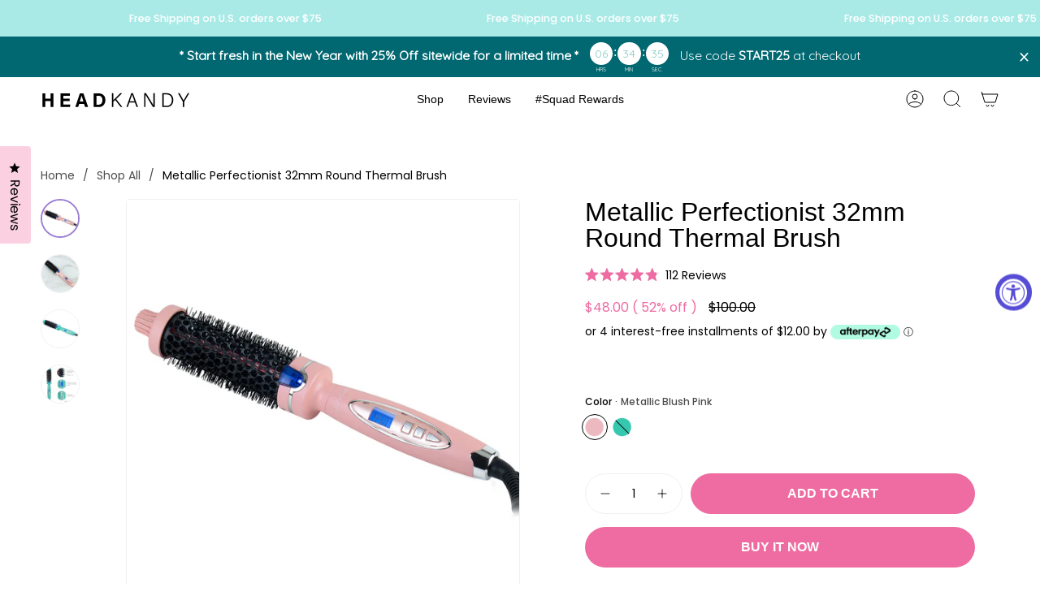

--- FILE ---
content_type: text/html; charset=utf-8
request_url: https://www.headkandypro.com/collections/shop-all/products/infrared-perfectionist
body_size: 46129
content:
<!doctype html>
<html class="no-js no-touch supports-no-cookies" lang="en">
<head>


<script>
  (function(w,d,t,r,u)
  {
    var f,n,i;
    w[u]=w[u]||[],f=function()
    {
      var o={ti:"199007806", enableAutoSpaTracking: true}; 
      o.q=w[u],w[u]=new UET(o),w[u].push("pageLoad") 
    },
    n=d.createElement(t),n.src=r,n.async=1,n.onload=n.onreadystatechange=function()
    {
      var s=this.readyState;
      s&&s!=="loaded"&&s!=="complete"||(f(),n.onload=n.onreadystatechange=null)
    },
    i=d.getElementsByTagName(t)[0],i.parentNode.insertBefore(n,i)
  })
  (window,document,"script","//bat.bing.com/bat.js","uetq");
</script>
<script src="https://code.jquery.com/jquery-3.6.0.min.js"></script>


<script>
(function($) {
  function fixCartDiscount() {
    $('.cart__discount span').each(function() {
      var text = $(this).text();
      if (text.includes('<span class=money>')) {
        var moneyValue = text.match(/\$[\d\.]+/)[0];
        var newText = text.replace(/<span class=money>\$[\d\.]+<\/span>/, '<span class="money">' + moneyValue + '</span>');
        $(this).html(newText);
      }
    });
  }

  let fixInterval = null;

  function startFixing() {
    if (fixInterval) {
      clearInterval(fixInterval);
    }

    fixInterval = setInterval(function() {
      if ($('.cart-drawer').hasClass('is-open')) {
        fixCartDiscount();
        clearInterval(fixInterval);
        fixInterval = null;
      }
    }, 100);
  }

  // Run on page load (in case the cart is already open)
  $(document).ready(function() {
    if ($('.cart-drawer').hasClass('is-open')) {
      fixCartDiscount();
    }

    // Add click event listener to the "Add to Cart" button
    $('.product__submit__item.with-qty').on('click', function() {
      startFixing();
    });
  });
})(jQuery);
</script>

<script>
  (function($) {
  function fixCartDiscount() {
    $('.cart__discount span').each(function() {
      var text = $(this).text();
      if (text.includes('<span class=money>')) {
        var moneyValue = text.match(/\$[\d\.]+/)[0];
        var newText = text.replace(/<span class=money>\$[\d\.]+<\/span>/, '<span class="money">' + moneyValue + '</span>');
        $(this).html(newText);
      }
    });
  }

  let fixInterval = null;

  function startFixing() {
    if (fixInterval) {
      clearInterval(fixInterval);
    }

    let attempts = 0;
    fixInterval = setInterval(function() {
      fixCartDiscount();
      attempts++;
      if (attempts >= 10) {
        clearInterval(fixInterval);
        fixInterval = null;
      }
    }, 100);
  }

  $(document).ready(function() {
    if (window.location.pathname.includes('/cart') || $('.cart__form').length) {
      fixCartDiscount();
      setInterval(function() {
        fixCartDiscount();
      }, 500);
    }

    $('.collection__products .quick-add__button').on('click', function() {
      startFixing();
    });
  });
})(jQuery);
</script>
  
<script>
  (function($) {
  function fixCartDiscount() {
    $('.cart__discount span').each(function() {
      var text = $(this).text();
      if (text.includes('<span class=money>')) {
        var moneyValue = text.match(/\$[\d\.]+/)[0];
        var newText = text.replace(/<span class=money>\$[\d\.]+<\/span>/, '<span class="money">' + moneyValue + '</span>');
        $(this).html(newText);
      }
    });
  }
  $(document).ready(function() {

    if (window.location.pathname.includes('/cart') || $('.cart__form').length) {

      fixCartDiscount();

      setInterval(function() {
        fixCartDiscount();
      }, 10);
    }
  });
})(jQuery);
</script>
  
<script>
  jQuery(document).ready(function($) {
    var target = $("#shopify-section-footer > footer > div > div.footer__blocks > div:nth-child(1) > ul > li:nth-child(4)");
    if (target.length) {
      target.after(`
        <div>
          <a href="https://www.facebook.com/Headkandybands/" title="Head Kandy on Facebook" target="_blank" class="social-link">
            <svg aria-hidden="true" focusable="false" role="presentation" class="icon icon-facebook" viewBox="0 0 24 24">
              <path d="M17 2h-3a5 5 0 00-5 5v3H6v4h3v8h4v-8h3l1-4h-4V7a1 1 0 011-1h3V2z" stroke="#000" stroke-linecap="round" stroke-linejoin="round"></path>
            </svg>
            <span class="icon-fallback-text">Facebook</span>
          </a>
          <a href="https://www.instagram.com/headkandy/" title="Head Kandy on Instagram" target="_blank" class="social-link" style="padding-left: 10px;">
            <svg viewBox="0 0 24 24" class="icon icon-instagram" role="presentation" focusable="false" aria-hidden="true">
              <path d="M12 16a4 4 0 100-8 4 4 0 000 8z" stroke="#000" stroke-linecap="round" stroke-linejoin="round"></path>
              <path d="M3 16V8a5 5 0 015-5h8a5 5 0 015 5v8a5 5 0 01-5 5H8a5 5 0 01-5-5z" stroke="#000"></path>
              <path d="M17.5 6.51l.01-.011" stroke="#000" stroke-linecap="round" stroke-linejoin="round"></path>
            </svg>
            <span class="icon-fallback-text">Instagram</span>
          </a>
        </div>
      `);
    }
  });
</script>
  <script>
  $(document).ready(function() {
    $(document).on("click", ".hero__content__wrapper", function() {
      $(this).find(".hero__btn")[0].click();
    });
  });
    setTimeout(function(){
      $("#shopify-section-footer > footer > div > div.footer__blocks > div:nth-child(3) > ul > li:nth-child(2)").after('<a href="https://www.facebook.com/Headkandybands/" title="Head Kandy on Facebook" target="_blank" class="social-link"><svg aria-hidden="true" focusable="false" role="presentation" class="icon icon-facebook" viewBox="0 0 24 24"><path d="M17 2h-3a5 5 0 00-5 5v3H6v4h3v8h4v-8h3l1-4h-4V7a1 1 0 011-1h3V2z" stroke="#000" stroke-linecap="round" stroke-linejoin="round"></path></svg><span class="icon-fallback-text">Facebook</span></a><a href="https://www.instagram.com/headkandy/" title="Head Kandy on Instagram" target="_blank" class="social-link" style="padding-left: 10px;"><svg viewBox="0 0 24 24" class="icon icon-instagram" role="presentation" focusable="false" aria-hidden="true"><path d="M12 16a4 4 0 100-8 4 4 0 000 8z" stroke="#000" stroke-linecap="round" stroke-linejoin="round"></path><path d="M3 16V8a5 5 0 015-5h8a5 5 0 015 5v8a5 5 0 01-5 5H8a5 5 0 01-5-5z" stroke="#000"></path><path d="M17.5 6.51l.01-.011" stroke="#000" stroke-linecap="round" stroke-linejoin="round"></path></svg><span class="icon-fallback-text">Instagram</span></a>');
    },750);
</script>  


  
  <meta charset="UTF-8">
  <meta name="viewport" content="width=device-width, initial-scale=1.0">
  <meta name="theme-color" content="#8191a4">
  <link rel="canonical" href="https://www.headkandypro.com/products/infrared-perfectionist">

  <!-- ======================= Broadcast Theme V3.7.1 ========================= -->

  <link rel="preconnect" href="https://cdn.shopify.com" crossorigin>
  <link rel="preconnect" href="https://fonts.shopify.com" crossorigin>
  <link rel="preconnect" href="https://monorail-edge.shopifysvc.com" crossorigin>

  <link rel="preload" href="//www.headkandypro.com/cdn/shop/t/68/assets/lazysizes.js?v=111431644619468174291691494094" as="script">
  <link rel="preload" href="//www.headkandypro.com/cdn/shop/t/68/assets/vendor.js?v=87256898729587446001691494094" as="script">
  <link rel="preload" href="//www.headkandypro.com/cdn/shop/t/68/assets/theme.js?v=58372562043215915571691494094" as="script">
  <link rel="preload" href="//www.headkandypro.com/cdn/shop/t/68/assets/theme.css?v=37880910376353371061716557450" as="style">
    <link rel="shortcut icon" href="//www.headkandypro.com/cdn/shop/files/Fav_icon_flower_32x32.png?v=1613721952" type="image/png" />
  

  <!-- Title and description ================================================ -->
  
  <title>
    
    Metallic Perfectionist 32mm Round Thermal Brush
    
    
    
      &ndash; Head Kandy 
    
  </title>

  
    <meta name="description" content="Get the look of a professional salon blowout at home! The Perfectionist smooths hair and boosts shine while adding body, movement, and volume. Features: Infrared ionic heat to minimize frizz &amp;amp; damage, smooth hair &amp;amp; boost shine Tourmaline infused ceramic barrel emits hair conditioning ions for soft, smooth, friz">
  

  <meta property="og:site_name" content="Head Kandy ">
<meta property="og:url" content="https://www.headkandypro.com/products/infrared-perfectionist">
<meta property="og:title" content="Metallic Perfectionist 32mm Round Thermal Brush">
<meta property="og:type" content="product">
<meta property="og:description" content="Get the look of a professional salon blowout at home! The Perfectionist smooths hair and boosts shine while adding body, movement, and volume. Features: Infrared ionic heat to minimize frizz &amp;amp; damage, smooth hair &amp;amp; boost shine Tourmaline infused ceramic barrel emits hair conditioning ions for soft, smooth, friz"><meta property="og:image" content="http://www.headkandypro.com/cdn/shop/products/pink_4.jpg?v=1734721602">
  <meta property="og:image:secure_url" content="https://www.headkandypro.com/cdn/shop/products/pink_4.jpg?v=1734721602">
  <meta property="og:image:width" content="1600">
  <meta property="og:image:height" content="1600"><meta property="og:price:amount" content="48.00">
  <meta property="og:price:currency" content="USD"><meta name="twitter:card" content="summary_large_image">
<meta name="twitter:title" content="Metallic Perfectionist 32mm Round Thermal Brush">
<meta name="twitter:description" content="Get the look of a professional salon blowout at home! The Perfectionist smooths hair and boosts shine while adding body, movement, and volume. Features: Infrared ionic heat to minimize frizz &amp;amp; damage, smooth hair &amp;amp; boost shine Tourmaline infused ceramic barrel emits hair conditioning ions for soft, smooth, friz">

  <!-- CSS ================================================================== -->

  <link href="//www.headkandypro.com/cdn/shop/t/68/assets/font-settings.css?v=53453231086976728111759332182" rel="stylesheet" type="text/css" media="all" />

  
<style data-shopify>

:root {--scrollbar-width: 0px;


--COLOR-VIDEO-BG: #f2f2f2;


--COLOR-BG: #ffffff;
--COLOR-BG-TRANSPARENT: rgba(255, 255, 255, 0);
--COLOR-BG-SECONDARY: #f7d9e0;
--COLOR-BG-RGB: 255, 255, 255;

--COLOR-TEXT-DARK: #000000;
--COLOR-TEXT: #000000;
--COLOR-TEXT-LIGHT: #4d4d4d;


/* === Opacity shades of grey ===*/
--COLOR-A5:  rgba(0, 0, 0, 0.05);
--COLOR-A10: rgba(0, 0, 0, 0.1);
--COLOR-A15: rgba(0, 0, 0, 0.15);
--COLOR-A20: rgba(0, 0, 0, 0.2);
--COLOR-A25: rgba(0, 0, 0, 0.25);
--COLOR-A30: rgba(0, 0, 0, 0.3);
--COLOR-A35: rgba(0, 0, 0, 0.35);
--COLOR-A40: rgba(0, 0, 0, 0.4);
--COLOR-A45: rgba(0, 0, 0, 0.45);
--COLOR-A50: rgba(0, 0, 0, 0.5);
--COLOR-A55: rgba(0, 0, 0, 0.55);
--COLOR-A60: rgba(0, 0, 0, 0.6);
--COLOR-A65: rgba(0, 0, 0, 0.65);
--COLOR-A70: rgba(0, 0, 0, 0.7);
--COLOR-A75: rgba(0, 0, 0, 0.75);
--COLOR-A80: rgba(0, 0, 0, 0.8);
--COLOR-A85: rgba(0, 0, 0, 0.85);
--COLOR-A90: rgba(0, 0, 0, 0.9);
--COLOR-A95: rgba(0, 0, 0, 0.95);

--COLOR-BORDER: rgb(240, 240, 240);
--COLOR-BORDER-LIGHT: #f6f6f6;
--COLOR-BORDER-HAIRLINE: #f7f7f7;
--COLOR-BORDER-DARK: #bdbdbd;/* === Bright color ===*/
--COLOR-PRIMARY: #ee6ca1;
--COLOR-PRIMARY-HOVER: #f21c72;
--COLOR-PRIMARY-FADE: rgba(238, 108, 161, 0.05);
--COLOR-PRIMARY-FADE-HOVER: rgba(238, 108, 161, 0.1);
--COLOR-PRIMARY-LIGHT: #fff4f8;--COLOR-PRIMARY-OPPOSITE: #ffffff;


/* === Secondary Color ===*/
--COLOR-SECONDARY: #8191a4;
--COLOR-SECONDARY-HOVER: #506a89;
--COLOR-SECONDARY-FADE: rgba(129, 145, 164, 0.05);
--COLOR-SECONDARY-FADE-HOVER: rgba(129, 145, 164, 0.1);--COLOR-SECONDARY-OPPOSITE: #ffffff;


/* === link Color ===*/
--COLOR-LINK: #000000;
--COLOR-LINK-HOVER: #bcb2a8;
--COLOR-LINK-FADE: rgba(0, 0, 0, 0.05);
--COLOR-LINK-FADE-HOVER: rgba(0, 0, 0, 0.1);--COLOR-LINK-OPPOSITE: #ffffff;


/* === Product grid sale tags ===*/
--COLOR-SALE-BG: #f9dee5;
--COLOR-SALE-TEXT: #af7b88;--COLOR-SALE-TEXT-SECONDARY: #f9dee5;

/* === Product grid badges ===*/
--COLOR-BADGE-BG: #ffffff;
--COLOR-BADGE-TEXT: #212121;

/* === Product sale color ===*/
--COLOR-SALE: #d20000;

/* === Gray background on Product grid items ===*/--filter-bg: 1.0;/* === Helper colors for form error states ===*/
--COLOR-ERROR: #721C24;
--COLOR-ERROR-BG: #F8D7DA;
--COLOR-ERROR-BORDER: #F5C6CB;



  --RADIUS: 0px;
  --RADIUS-SM: 0px;


--COLOR-ANNOUNCEMENT-BG: #ffffff;
--COLOR-ANNOUNCEMENT-TEXT: #ab8c52;
--COLOR-ANNOUNCEMENT-BORDER: #e6ddcb;

--COLOR-HEADER-BG: #ffffff;
--COLOR-HEADER-BG-TRANSPARENT: rgba(255, 255, 255, 0);
--COLOR-HEADER-LINK: #000000;
--COLOR-HEADER-LINK-HOVER: #ee6ca1;

--COLOR-MENU-BG: #ffffff;
--COLOR-MENU-BORDER: #ffffff;
--COLOR-MENU-LINK: #000000;
--COLOR-MENU-LINK-HOVER: #ee6ca1;
--COLOR-SUBMENU-BG: #ffffff;
--COLOR-SUBMENU-LINK: #000000;
--COLOR-SUBMENU-LINK-HOVER: #ee6ca1;
--COLOR-MENU-TRANSPARENT: #ffffff;

--COLOR-FOOTER-BG: #9b7dd4;
--COLOR-FOOTER-TEXT: #ffffff;
--COLOR-FOOTER-LINK: #ffffff;
--COLOR-FOOTER-LINK-HOVER: #ffffff;
--COLOR-FOOTER-BORDER: #ffffff;

--TRANSPARENT: rgba(255, 255, 255, 0);

/* === Default overlay opacity ===*/
--overlay-opacity: 0;

/* === Custom Cursor ===*/
--ICON-ZOOM-IN: url( "//www.headkandypro.com/cdn/shop/t/68/assets/icon-zoom-in.svg?v=182473373117644429561691494094" );
--ICON-ZOOM-OUT: url( "//www.headkandypro.com/cdn/shop/t/68/assets/icon-zoom-out.svg?v=101497157853986683871691494094" );

/* === Custom Icons ===*/


  
  --ICON-ADD-BAG: url( "//www.headkandypro.com/cdn/shop/t/68/assets/icon-add-bag.svg?v=23763382405227654651691494094" );
  --ICON-ADD-CART: url( "//www.headkandypro.com/cdn/shop/t/68/assets/icon-add-cart.svg?v=3962293684743587821691494094" );
  --ICON-ARROW-LEFT: url( "//www.headkandypro.com/cdn/shop/t/68/assets/icon-arrow-left.svg?v=136066145774695772731691494094" );
  --ICON-ARROW-RIGHT: url( "//www.headkandypro.com/cdn/shop/t/68/assets/icon-arrow-right.svg?v=150928298113663093401691494094" );
  --ICON-SELECT: url("//www.headkandypro.com/cdn/shop/t/68/assets/icon-select.svg?v=167170173659852274001691494094");


--PRODUCT-GRID-ASPECT-RATIO: 90.0%;

/* === Typography ===*/
--FONT-WEIGHT-BODY: 400;
--FONT-WEIGHT-BODY-BOLD: 500;

--FONT-STACK-BODY: Poppins, sans-serif;
--FONT-STYLE-BODY: normal;
--FONT-STYLE-BODY-ITALIC: italic;
--FONT-ADJUST-BODY: 1.0;

--FONT-WEIGHT-HEADING: 500;
--FONT-WEIGHT-HEADING-BOLD: 700;

--FONT-STACK-HEADING: 'Clash Display', sans-serif;
--FONT-STYLE-HEADING: normal;
--FONT-STYLE-HEADING-ITALIC: italic;
--FONT-ADJUST-HEADING: 1.15;

--FONT-STACK-NAV: 'Clash Display', sans-serif;
--FONT-STYLE-NAV: normal;
--FONT-STYLE-NAV-ITALIC: italic;
--FONT-ADJUST-NAV: 1.0;

--FONT-WEIGHT-NAV: 400;
--FONT-WEIGHT-NAV-BOLD: 500;

--FONT-SIZE-BASE: 1.0rem;
--FONT-SIZE-BASE-PERCENT: 1.0;

/* === Parallax ===*/
--PARALLAX-STRENGTH-MIN: 120.0%;
--PARALLAX-STRENGTH-MAX: 130.0%;--gutter: 60px;--grid: repeat(4, minmax(0, 1fr));
--grid-tablet: repeat(3, minmax(0, 1fr));
--grid-small: repeat(2, minmax(0, 1fr));
--grid-mobile: repeat(1, minmax(0, 1fr));
--gap: 16px;--base-animation-delay: 0ms;--ICON-STROKE-WIDTH: 1px;
}

</style>


  <link href="//www.headkandypro.com/cdn/shop/t/68/assets/theme.css?v=37880910376353371061716557450" rel="stylesheet" type="text/css" media="all" />

  <script type="text/javascript">(function e(){var e=document.createElement("script");e.type="text/javascript",e.async=true,e.src="//staticw2.yotpo.com/AfdZhtYzILmHx5dB7gDH1CfNm3PAzI1nAo8ENliG/widget.js";var t=document.getElementsByTagName("script")[0];t.parentNode.insertBefore(e,t)})();</script>

  <script>
    if (window.navigator.userAgent.indexOf('MSIE ') > 0 || window.navigator.userAgent.indexOf('Trident/') > 0) {
      document.documentElement.className = document.documentElement.className + ' ie';

      var scripts = document.getElementsByTagName('script')[0];
      var polyfill = document.createElement("script");
      polyfill.defer = true;
      polyfill.src = "//www.headkandypro.com/cdn/shop/t/68/assets/ie11.js?v=144489047535103983231691494094";

      scripts.parentNode.insertBefore(polyfill, scripts);
    } else {
      document.documentElement.className = document.documentElement.className.replace('no-js', 'js');
    }

    window.lazySizesConfig = window.lazySizesConfig || {};
    window.lazySizesConfig.preloadAfterLoad = true;

    let root = '/';
    if (root[root.length - 1] !== '/') {
      root = root + '/';
    }

    window.theme = {
      routes: {
        root: root,
        cart: '/cart',
        cart_add_url: '/cart/add',
        product_recommendations_url: '/recommendations/products',
        predictive_search_url: '/search/suggest',
        addresses_url: '/account/addresses'
      },
      assets: {
        photoswipe: '//www.headkandypro.com/cdn/shop/t/68/assets/photoswipe.js?v=101811760775731399961691494094',
        smoothscroll: '//www.headkandypro.com/cdn/shop/t/68/assets/smoothscroll.js?v=37906625415260927261691494094',
        swatches: '//www.headkandypro.com/cdn/shop/t/68/assets/swatches.json?v=184343565545568312921691494094',
        base: "//www.headkandypro.com/cdn/shop/t/68/assets/",
        no_image: "//www.headkandypro.com/cdn/shopifycloud/storefront/assets/no-image-2048-a2addb12_1024x.gif",
      },
      strings: {
        addToCart: "Add to cart",
        soldOut: "Sold Out",
        from: "From",
        preOrder: "Pre-order",
        sale: "Sale",
        subscription: "Subscription",
        unavailable: "Unavailable",
        unitPrice: "Unit price",
        unitPriceSeparator: "per",
        shippingCalcSubmitButton: "Calculate shipping",
        shippingCalcSubmitButtonDisabled: "Calculating...",
        selectValue: "Select value",
        selectColor: "Select color",
        oneColor: "color",
        otherColor: "colors",
        upsellAddToCart: "Add",
        free: "Free"
      },
      settings: {
        customerLoggedIn: null ? true : false,
        cartDrawerEnabled: true,
        enableQuickAdd: true,
        enableAnimations: true,
        transparentHeader: false,
        swatchStyle: "circle"
      },
      moneyFormat: false ? "\u003cspan class=money\u003e${{amount}} USD\u003c\/span\u003e" : "\u003cspan class=money\u003e${{amount}}\u003c\/span\u003e",
      moneyWithoutCurrencyFormat: "\u003cspan class=money\u003e${{amount}}\u003c\/span\u003e",
      moneyWithCurrencyFormat: "\u003cspan class=money\u003e${{amount}} USD\u003c\/span\u003e",
      subtotal: 0,
      info: {
        name: 'broadcast'
      },
      version: '3.7.1'
    };

    document.addEventListener('lazyloaded', (e) => {
      const lazyImage = e.target.parentNode;
      if (lazyImage.classList.contains('lazy-image')) {
        lazyImage.style.backgroundImage = 'none';
      }
    });
  </script>

  
    <script src="//www.headkandypro.com/cdn/shopifycloud/storefront/assets/themes_support/shopify_common-5f594365.js" defer="defer"></script>
  

  <!-- Theme Javascript ============================================================== -->
  <script src="//www.headkandypro.com/cdn/shop/t/68/assets/lazysizes.js?v=111431644619468174291691494094" async="async"></script>
  <script src="//www.headkandypro.com/cdn/shop/t/68/assets/vendor.js?v=87256898729587446001691494094" defer="defer"></script>
  <script src="//www.headkandypro.com/cdn/shop/t/68/assets/theme.js?v=58372562043215915571691494094" defer="defer"></script><!-- Shopify app scripts =========================================================== -->

  <script>window.performance && window.performance.mark && window.performance.mark('shopify.content_for_header.start');</script><meta name="google-site-verification" content="vlPi85V2CHSOF-u_ojSj6Z4ofsfDZXEk5KYpcBZJ15A">
<meta name="google-site-verification" content="qzUoLkWAggiFXnQy7cctab5yn2ct5dPPKfb2Gsh51K0">
<meta id="shopify-digital-wallet" name="shopify-digital-wallet" content="/10538912/digital_wallets/dialog">
<meta name="shopify-checkout-api-token" content="b09b92addf9f4752f53ef80ce10ed8ca">
<meta id="in-context-paypal-metadata" data-shop-id="10538912" data-venmo-supported="true" data-environment="production" data-locale="en_US" data-paypal-v4="true" data-currency="USD">
<link rel="alternate" type="application/json+oembed" href="https://www.headkandypro.com/products/infrared-perfectionist.oembed">
<script async="async" src="/checkouts/internal/preloads.js?locale=en-US"></script>
<link rel="preconnect" href="https://shop.app" crossorigin="anonymous">
<script async="async" src="https://shop.app/checkouts/internal/preloads.js?locale=en-US&shop_id=10538912" crossorigin="anonymous"></script>
<script id="apple-pay-shop-capabilities" type="application/json">{"shopId":10538912,"countryCode":"US","currencyCode":"USD","merchantCapabilities":["supports3DS"],"merchantId":"gid:\/\/shopify\/Shop\/10538912","merchantName":"Head Kandy ","requiredBillingContactFields":["postalAddress","email","phone"],"requiredShippingContactFields":["postalAddress","email","phone"],"shippingType":"shipping","supportedNetworks":["visa","masterCard","amex","discover","elo","jcb"],"total":{"type":"pending","label":"Head Kandy ","amount":"1.00"},"shopifyPaymentsEnabled":true,"supportsSubscriptions":true}</script>
<script id="shopify-features" type="application/json">{"accessToken":"b09b92addf9f4752f53ef80ce10ed8ca","betas":["rich-media-storefront-analytics"],"domain":"www.headkandypro.com","predictiveSearch":true,"shopId":10538912,"locale":"en"}</script>
<script>var Shopify = Shopify || {};
Shopify.shop = "head-kandy-brush.myshopify.com";
Shopify.locale = "en";
Shopify.currency = {"active":"USD","rate":"1.0"};
Shopify.country = "US";
Shopify.theme = {"name":"MTRD | NEW THEME 8 AUG 23 [Brand Update]","id":124051685446,"schema_name":"Broadcast","schema_version":"3.7.1","theme_store_id":null,"role":"main"};
Shopify.theme.handle = "null";
Shopify.theme.style = {"id":null,"handle":null};
Shopify.cdnHost = "www.headkandypro.com/cdn";
Shopify.routes = Shopify.routes || {};
Shopify.routes.root = "/";</script>
<script type="module">!function(o){(o.Shopify=o.Shopify||{}).modules=!0}(window);</script>
<script>!function(o){function n(){var o=[];function n(){o.push(Array.prototype.slice.apply(arguments))}return n.q=o,n}var t=o.Shopify=o.Shopify||{};t.loadFeatures=n(),t.autoloadFeatures=n()}(window);</script>
<script>
  window.ShopifyPay = window.ShopifyPay || {};
  window.ShopifyPay.apiHost = "shop.app\/pay";
  window.ShopifyPay.redirectState = null;
</script>
<script id="shop-js-analytics" type="application/json">{"pageType":"product"}</script>
<script defer="defer" async type="module" src="//www.headkandypro.com/cdn/shopifycloud/shop-js/modules/v2/client.init-shop-cart-sync_C5BV16lS.en.esm.js"></script>
<script defer="defer" async type="module" src="//www.headkandypro.com/cdn/shopifycloud/shop-js/modules/v2/chunk.common_CygWptCX.esm.js"></script>
<script type="module">
  await import("//www.headkandypro.com/cdn/shopifycloud/shop-js/modules/v2/client.init-shop-cart-sync_C5BV16lS.en.esm.js");
await import("//www.headkandypro.com/cdn/shopifycloud/shop-js/modules/v2/chunk.common_CygWptCX.esm.js");

  window.Shopify.SignInWithShop?.initShopCartSync?.({"fedCMEnabled":true,"windoidEnabled":true});

</script>
<script defer="defer" async type="module" src="//www.headkandypro.com/cdn/shopifycloud/shop-js/modules/v2/client.payment-terms_CZxnsJam.en.esm.js"></script>
<script defer="defer" async type="module" src="//www.headkandypro.com/cdn/shopifycloud/shop-js/modules/v2/chunk.common_CygWptCX.esm.js"></script>
<script defer="defer" async type="module" src="//www.headkandypro.com/cdn/shopifycloud/shop-js/modules/v2/chunk.modal_D71HUcav.esm.js"></script>
<script type="module">
  await import("//www.headkandypro.com/cdn/shopifycloud/shop-js/modules/v2/client.payment-terms_CZxnsJam.en.esm.js");
await import("//www.headkandypro.com/cdn/shopifycloud/shop-js/modules/v2/chunk.common_CygWptCX.esm.js");
await import("//www.headkandypro.com/cdn/shopifycloud/shop-js/modules/v2/chunk.modal_D71HUcav.esm.js");

  
</script>
<script>
  window.Shopify = window.Shopify || {};
  if (!window.Shopify.featureAssets) window.Shopify.featureAssets = {};
  window.Shopify.featureAssets['shop-js'] = {"shop-cart-sync":["modules/v2/client.shop-cart-sync_ZFArdW7E.en.esm.js","modules/v2/chunk.common_CygWptCX.esm.js"],"init-fed-cm":["modules/v2/client.init-fed-cm_CmiC4vf6.en.esm.js","modules/v2/chunk.common_CygWptCX.esm.js"],"shop-button":["modules/v2/client.shop-button_tlx5R9nI.en.esm.js","modules/v2/chunk.common_CygWptCX.esm.js"],"shop-cash-offers":["modules/v2/client.shop-cash-offers_DOA2yAJr.en.esm.js","modules/v2/chunk.common_CygWptCX.esm.js","modules/v2/chunk.modal_D71HUcav.esm.js"],"init-windoid":["modules/v2/client.init-windoid_sURxWdc1.en.esm.js","modules/v2/chunk.common_CygWptCX.esm.js"],"shop-toast-manager":["modules/v2/client.shop-toast-manager_ClPi3nE9.en.esm.js","modules/v2/chunk.common_CygWptCX.esm.js"],"init-shop-email-lookup-coordinator":["modules/v2/client.init-shop-email-lookup-coordinator_B8hsDcYM.en.esm.js","modules/v2/chunk.common_CygWptCX.esm.js"],"init-shop-cart-sync":["modules/v2/client.init-shop-cart-sync_C5BV16lS.en.esm.js","modules/v2/chunk.common_CygWptCX.esm.js"],"avatar":["modules/v2/client.avatar_BTnouDA3.en.esm.js"],"pay-button":["modules/v2/client.pay-button_FdsNuTd3.en.esm.js","modules/v2/chunk.common_CygWptCX.esm.js"],"init-customer-accounts":["modules/v2/client.init-customer-accounts_DxDtT_ad.en.esm.js","modules/v2/client.shop-login-button_C5VAVYt1.en.esm.js","modules/v2/chunk.common_CygWptCX.esm.js","modules/v2/chunk.modal_D71HUcav.esm.js"],"init-shop-for-new-customer-accounts":["modules/v2/client.init-shop-for-new-customer-accounts_ChsxoAhi.en.esm.js","modules/v2/client.shop-login-button_C5VAVYt1.en.esm.js","modules/v2/chunk.common_CygWptCX.esm.js","modules/v2/chunk.modal_D71HUcav.esm.js"],"shop-login-button":["modules/v2/client.shop-login-button_C5VAVYt1.en.esm.js","modules/v2/chunk.common_CygWptCX.esm.js","modules/v2/chunk.modal_D71HUcav.esm.js"],"init-customer-accounts-sign-up":["modules/v2/client.init-customer-accounts-sign-up_CPSyQ0Tj.en.esm.js","modules/v2/client.shop-login-button_C5VAVYt1.en.esm.js","modules/v2/chunk.common_CygWptCX.esm.js","modules/v2/chunk.modal_D71HUcav.esm.js"],"shop-follow-button":["modules/v2/client.shop-follow-button_Cva4Ekp9.en.esm.js","modules/v2/chunk.common_CygWptCX.esm.js","modules/v2/chunk.modal_D71HUcav.esm.js"],"checkout-modal":["modules/v2/client.checkout-modal_BPM8l0SH.en.esm.js","modules/v2/chunk.common_CygWptCX.esm.js","modules/v2/chunk.modal_D71HUcav.esm.js"],"lead-capture":["modules/v2/client.lead-capture_Bi8yE_yS.en.esm.js","modules/v2/chunk.common_CygWptCX.esm.js","modules/v2/chunk.modal_D71HUcav.esm.js"],"shop-login":["modules/v2/client.shop-login_D6lNrXab.en.esm.js","modules/v2/chunk.common_CygWptCX.esm.js","modules/v2/chunk.modal_D71HUcav.esm.js"],"payment-terms":["modules/v2/client.payment-terms_CZxnsJam.en.esm.js","modules/v2/chunk.common_CygWptCX.esm.js","modules/v2/chunk.modal_D71HUcav.esm.js"]};
</script>
<script>(function() {
  var isLoaded = false;
  function asyncLoad() {
    if (isLoaded) return;
    isLoaded = true;
    var urls = ["https:\/\/js.smile.io\/v1\/smile-shopify.js?shop=head-kandy-brush.myshopify.com","https:\/\/d18eg7dreypte5.cloudfront.net\/scripts\/integrations\/subscription.js?shop=head-kandy-brush.myshopify.com","https:\/\/d18eg7dreypte5.cloudfront.net\/browse-abandonment\/v2\/browse_abandonment.js?shop=head-kandy-brush.myshopify.com","https:\/\/config.gorgias.chat\/bundle-loader\/01GYCCWKHFSWKF72ZGEG15NMWE?source=shopify1click\u0026shop=head-kandy-brush.myshopify.com","https:\/\/cdn-app.cart-bot.net\/public\/js\/append.js?shop=head-kandy-brush.myshopify.com","https:\/\/cdn.hextom.com\/js\/eventpromotionbar.js?shop=head-kandy-brush.myshopify.com","https:\/\/cdn.9gtb.com\/loader.js?g_cvt_id=b1991b2e-a4e5-45c0-8f89-47f543d3304a\u0026shop=head-kandy-brush.myshopify.com"];
    for (var i = 0; i < urls.length; i++) {
      var s = document.createElement('script');
      s.type = 'text/javascript';
      s.async = true;
      s.src = urls[i];
      var x = document.getElementsByTagName('script')[0];
      x.parentNode.insertBefore(s, x);
    }
  };
  if(window.attachEvent) {
    window.attachEvent('onload', asyncLoad);
  } else {
    window.addEventListener('load', asyncLoad, false);
  }
})();</script>
<script id="__st">var __st={"a":10538912,"offset":-18000,"reqid":"7abea161-d83c-4deb-a471-3744f4587f7c-1768670652","pageurl":"www.headkandypro.com\/collections\/shop-all\/products\/infrared-perfectionist","u":"46f59d2b767b","p":"product","rtyp":"product","rid":6907925659718};</script>
<script>window.ShopifyPaypalV4VisibilityTracking = true;</script>
<script id="captcha-bootstrap">!function(){'use strict';const t='contact',e='account',n='new_comment',o=[[t,t],['blogs',n],['comments',n],[t,'customer']],c=[[e,'customer_login'],[e,'guest_login'],[e,'recover_customer_password'],[e,'create_customer']],r=t=>t.map((([t,e])=>`form[action*='/${t}']:not([data-nocaptcha='true']) input[name='form_type'][value='${e}']`)).join(','),a=t=>()=>t?[...document.querySelectorAll(t)].map((t=>t.form)):[];function s(){const t=[...o],e=r(t);return a(e)}const i='password',u='form_key',d=['recaptcha-v3-token','g-recaptcha-response','h-captcha-response',i],f=()=>{try{return window.sessionStorage}catch{return}},m='__shopify_v',_=t=>t.elements[u];function p(t,e,n=!1){try{const o=window.sessionStorage,c=JSON.parse(o.getItem(e)),{data:r}=function(t){const{data:e,action:n}=t;return t[m]||n?{data:e,action:n}:{data:t,action:n}}(c);for(const[e,n]of Object.entries(r))t.elements[e]&&(t.elements[e].value=n);n&&o.removeItem(e)}catch(o){console.error('form repopulation failed',{error:o})}}const l='form_type',E='cptcha';function T(t){t.dataset[E]=!0}const w=window,h=w.document,L='Shopify',v='ce_forms',y='captcha';let A=!1;((t,e)=>{const n=(g='f06e6c50-85a8-45c8-87d0-21a2b65856fe',I='https://cdn.shopify.com/shopifycloud/storefront-forms-hcaptcha/ce_storefront_forms_captcha_hcaptcha.v1.5.2.iife.js',D={infoText:'Protected by hCaptcha',privacyText:'Privacy',termsText:'Terms'},(t,e,n)=>{const o=w[L][v],c=o.bindForm;if(c)return c(t,g,e,D).then(n);var r;o.q.push([[t,g,e,D],n]),r=I,A||(h.body.append(Object.assign(h.createElement('script'),{id:'captcha-provider',async:!0,src:r})),A=!0)});var g,I,D;w[L]=w[L]||{},w[L][v]=w[L][v]||{},w[L][v].q=[],w[L][y]=w[L][y]||{},w[L][y].protect=function(t,e){n(t,void 0,e),T(t)},Object.freeze(w[L][y]),function(t,e,n,w,h,L){const[v,y,A,g]=function(t,e,n){const i=e?o:[],u=t?c:[],d=[...i,...u],f=r(d),m=r(i),_=r(d.filter((([t,e])=>n.includes(e))));return[a(f),a(m),a(_),s()]}(w,h,L),I=t=>{const e=t.target;return e instanceof HTMLFormElement?e:e&&e.form},D=t=>v().includes(t);t.addEventListener('submit',(t=>{const e=I(t);if(!e)return;const n=D(e)&&!e.dataset.hcaptchaBound&&!e.dataset.recaptchaBound,o=_(e),c=g().includes(e)&&(!o||!o.value);(n||c)&&t.preventDefault(),c&&!n&&(function(t){try{if(!f())return;!function(t){const e=f();if(!e)return;const n=_(t);if(!n)return;const o=n.value;o&&e.removeItem(o)}(t);const e=Array.from(Array(32),(()=>Math.random().toString(36)[2])).join('');!function(t,e){_(t)||t.append(Object.assign(document.createElement('input'),{type:'hidden',name:u})),t.elements[u].value=e}(t,e),function(t,e){const n=f();if(!n)return;const o=[...t.querySelectorAll(`input[type='${i}']`)].map((({name:t})=>t)),c=[...d,...o],r={};for(const[a,s]of new FormData(t).entries())c.includes(a)||(r[a]=s);n.setItem(e,JSON.stringify({[m]:1,action:t.action,data:r}))}(t,e)}catch(e){console.error('failed to persist form',e)}}(e),e.submit())}));const S=(t,e)=>{t&&!t.dataset[E]&&(n(t,e.some((e=>e===t))),T(t))};for(const o of['focusin','change'])t.addEventListener(o,(t=>{const e=I(t);D(e)&&S(e,y())}));const B=e.get('form_key'),M=e.get(l),P=B&&M;t.addEventListener('DOMContentLoaded',(()=>{const t=y();if(P)for(const e of t)e.elements[l].value===M&&p(e,B);[...new Set([...A(),...v().filter((t=>'true'===t.dataset.shopifyCaptcha))])].forEach((e=>S(e,t)))}))}(h,new URLSearchParams(w.location.search),n,t,e,['guest_login'])})(!0,!0)}();</script>
<script integrity="sha256-4kQ18oKyAcykRKYeNunJcIwy7WH5gtpwJnB7kiuLZ1E=" data-source-attribution="shopify.loadfeatures" defer="defer" src="//www.headkandypro.com/cdn/shopifycloud/storefront/assets/storefront/load_feature-a0a9edcb.js" crossorigin="anonymous"></script>
<script crossorigin="anonymous" defer="defer" src="//www.headkandypro.com/cdn/shopifycloud/storefront/assets/shopify_pay/storefront-65b4c6d7.js?v=20250812"></script>
<script data-source-attribution="shopify.dynamic_checkout.dynamic.init">var Shopify=Shopify||{};Shopify.PaymentButton=Shopify.PaymentButton||{isStorefrontPortableWallets:!0,init:function(){window.Shopify.PaymentButton.init=function(){};var t=document.createElement("script");t.src="https://www.headkandypro.com/cdn/shopifycloud/portable-wallets/latest/portable-wallets.en.js",t.type="module",document.head.appendChild(t)}};
</script>
<script data-source-attribution="shopify.dynamic_checkout.buyer_consent">
  function portableWalletsHideBuyerConsent(e){var t=document.getElementById("shopify-buyer-consent"),n=document.getElementById("shopify-subscription-policy-button");t&&n&&(t.classList.add("hidden"),t.setAttribute("aria-hidden","true"),n.removeEventListener("click",e))}function portableWalletsShowBuyerConsent(e){var t=document.getElementById("shopify-buyer-consent"),n=document.getElementById("shopify-subscription-policy-button");t&&n&&(t.classList.remove("hidden"),t.removeAttribute("aria-hidden"),n.addEventListener("click",e))}window.Shopify?.PaymentButton&&(window.Shopify.PaymentButton.hideBuyerConsent=portableWalletsHideBuyerConsent,window.Shopify.PaymentButton.showBuyerConsent=portableWalletsShowBuyerConsent);
</script>
<script>
  function portableWalletsCleanup(e){e&&e.src&&console.error("Failed to load portable wallets script "+e.src);var t=document.querySelectorAll("shopify-accelerated-checkout .shopify-payment-button__skeleton, shopify-accelerated-checkout-cart .wallet-cart-button__skeleton"),e=document.getElementById("shopify-buyer-consent");for(let e=0;e<t.length;e++)t[e].remove();e&&e.remove()}function portableWalletsNotLoadedAsModule(e){e instanceof ErrorEvent&&"string"==typeof e.message&&e.message.includes("import.meta")&&"string"==typeof e.filename&&e.filename.includes("portable-wallets")&&(window.removeEventListener("error",portableWalletsNotLoadedAsModule),window.Shopify.PaymentButton.failedToLoad=e,"loading"===document.readyState?document.addEventListener("DOMContentLoaded",window.Shopify.PaymentButton.init):window.Shopify.PaymentButton.init())}window.addEventListener("error",portableWalletsNotLoadedAsModule);
</script>

<script type="module" src="https://www.headkandypro.com/cdn/shopifycloud/portable-wallets/latest/portable-wallets.en.js" onError="portableWalletsCleanup(this)" crossorigin="anonymous"></script>
<script nomodule>
  document.addEventListener("DOMContentLoaded", portableWalletsCleanup);
</script>

<script id='scb4127' type='text/javascript' async='' src='https://www.headkandypro.com/cdn/shopifycloud/privacy-banner/storefront-banner.js'></script><link id="shopify-accelerated-checkout-styles" rel="stylesheet" media="screen" href="https://www.headkandypro.com/cdn/shopifycloud/portable-wallets/latest/accelerated-checkout-backwards-compat.css" crossorigin="anonymous">
<style id="shopify-accelerated-checkout-cart">
        #shopify-buyer-consent {
  margin-top: 1em;
  display: inline-block;
  width: 100%;
}

#shopify-buyer-consent.hidden {
  display: none;
}

#shopify-subscription-policy-button {
  background: none;
  border: none;
  padding: 0;
  text-decoration: underline;
  font-size: inherit;
  cursor: pointer;
}

#shopify-subscription-policy-button::before {
  box-shadow: none;
}

      </style>

<script>window.performance && window.performance.mark && window.performance.mark('shopify.content_for_header.end');</script>


<script>
window.mlvedaShopCurrency = "USD";
window.shopCurrency = "USD";
window.supported_currencies = "USD CAD AUD GBP EUR";
</script>
  <!-- "snippets/shogun-head.liquid" was not rendered, the associated app was uninstalled -->

  <!-- Global site tag (gtag.js) - Google Analytics -->
<script async src="https://www.googletagmanager.com/gtag/js?id=G-SENDZDXXPP
"></script>
<script>
  window.dataLayer = window.dataLayer || [];
  function gtag(){window.dataLayer.push(arguments);}
  gtag('js', new Date());

  gtag('config', 'G-SENDZDXXPP');
</script>

  <script type="text/javascript">
    (function(c,l,a,r,i,t,y){
        c[a]=c[a]||function(){(c[a].q=c[a].q||[]).push(arguments)};
        t=l.createElement(r);t.async=1;t.src="https://www.clarity.ms/tag/"+i;
        y=l.getElementsByTagName(r)[0];y.parentNode.insertBefore(t,y);
    })(window, document, "clarity", "script", "ecxdoxg4p6");
  </script>
<!-- BEGIN app block: shopify://apps/yotpo-product-reviews/blocks/settings/eb7dfd7d-db44-4334-bc49-c893b51b36cf -->


<script type="text/javascript">
  (function e(){var e=document.createElement("script");
  e.type="text/javascript",e.async=true,
  e.src="//staticw2.yotpo.com//widget.js?lang=en";
  var t=document.getElementsByTagName("script")[0];
  t.parentNode.insertBefore(e,t)})();
</script>



  
<!-- END app block --><!-- BEGIN app block: shopify://apps/okendo/blocks/theme-settings/bb689e69-ea70-4661-8fb7-ad24a2e23c29 --><!-- BEGIN app snippet: header-metafields -->










    <style data-oke-reviews-version="0.82.1" type="text/css" data-href="https://d3hw6dc1ow8pp2.cloudfront.net/reviews-widget-plus/css/okendo-reviews-styles.9d163ae1.css"></style><style data-oke-reviews-version="0.82.1" type="text/css" data-href="https://d3hw6dc1ow8pp2.cloudfront.net/reviews-widget-plus/css/modules/okendo-star-rating.4cb378a8.css"></style><style data-oke-reviews-version="0.82.1" type="text/css" data-href="https://d3hw6dc1ow8pp2.cloudfront.net/reviews-widget-plus/css/modules/okendo-reviews-keywords.0942444f.css"></style><style data-oke-reviews-version="0.82.1" type="text/css" data-href="https://d3hw6dc1ow8pp2.cloudfront.net/reviews-widget-plus/css/modules/okendo-reviews-summary.a0c9d7d6.css"></style><style type="text/css">.okeReviews[data-oke-container],div.okeReviews{font-size:14px;font-size:var(--oke-text-regular);font-weight:400;font-family:var(--oke-text-fontFamily);line-height:1.6}.okeReviews[data-oke-container] *,.okeReviews[data-oke-container] :after,.okeReviews[data-oke-container] :before,div.okeReviews *,div.okeReviews :after,div.okeReviews :before{box-sizing:border-box}.okeReviews[data-oke-container] h1,.okeReviews[data-oke-container] h2,.okeReviews[data-oke-container] h3,.okeReviews[data-oke-container] h4,.okeReviews[data-oke-container] h5,.okeReviews[data-oke-container] h6,div.okeReviews h1,div.okeReviews h2,div.okeReviews h3,div.okeReviews h4,div.okeReviews h5,div.okeReviews h6{font-size:1em;font-weight:400;line-height:1.4;margin:0}.okeReviews[data-oke-container] ul,div.okeReviews ul{padding:0;margin:0}.okeReviews[data-oke-container] li,div.okeReviews li{list-style-type:none;padding:0}.okeReviews[data-oke-container] p,div.okeReviews p{line-height:1.8;margin:0 0 4px}.okeReviews[data-oke-container] p:last-child,div.okeReviews p:last-child{margin-bottom:0}.okeReviews[data-oke-container] a,div.okeReviews a{text-decoration:none;color:inherit}.okeReviews[data-oke-container] button,div.okeReviews button{border-radius:0;border:0;box-shadow:none;margin:0;width:auto;min-width:auto;padding:0;background-color:transparent;min-height:auto}.okeReviews[data-oke-container] button,.okeReviews[data-oke-container] input,.okeReviews[data-oke-container] select,.okeReviews[data-oke-container] textarea,div.okeReviews button,div.okeReviews input,div.okeReviews select,div.okeReviews textarea{font-family:inherit;font-size:1em}.okeReviews[data-oke-container] label,.okeReviews[data-oke-container] select,div.okeReviews label,div.okeReviews select{display:inline}.okeReviews[data-oke-container] select,div.okeReviews select{width:auto}.okeReviews[data-oke-container] article,.okeReviews[data-oke-container] aside,div.okeReviews article,div.okeReviews aside{margin:0}.okeReviews[data-oke-container] table,div.okeReviews table{background:transparent;border:0;border-collapse:collapse;border-spacing:0;font-family:inherit;font-size:1em;table-layout:auto}.okeReviews[data-oke-container] table td,.okeReviews[data-oke-container] table th,.okeReviews[data-oke-container] table tr,div.okeReviews table td,div.okeReviews table th,div.okeReviews table tr{border:0;font-family:inherit;font-size:1em}.okeReviews[data-oke-container] table td,.okeReviews[data-oke-container] table th,div.okeReviews table td,div.okeReviews table th{background:transparent;font-weight:400;letter-spacing:normal;padding:0;text-align:left;text-transform:none;vertical-align:middle}.okeReviews[data-oke-container] table tr:hover td,.okeReviews[data-oke-container] table tr:hover th,div.okeReviews table tr:hover td,div.okeReviews table tr:hover th{background:transparent}.okeReviews[data-oke-container] fieldset,div.okeReviews fieldset{border:0;padding:0;margin:0;min-width:0}.okeReviews[data-oke-container] img,.okeReviews[data-oke-container] svg,div.okeReviews img,div.okeReviews svg{max-width:none}.okeReviews[data-oke-container] div:empty,div.okeReviews div:empty{display:block}.okeReviews[data-oke-container] .oke-icon:before,div.okeReviews .oke-icon:before{font-family:oke-widget-icons!important;font-style:normal;font-weight:400;font-variant:normal;text-transform:none;line-height:1;-webkit-font-smoothing:antialiased;-moz-osx-font-smoothing:grayscale;color:inherit}.okeReviews[data-oke-container] .oke-icon--select-arrow:before,div.okeReviews .oke-icon--select-arrow:before{content:""}.okeReviews[data-oke-container] .oke-icon--loading:before,div.okeReviews .oke-icon--loading:before{content:""}.okeReviews[data-oke-container] .oke-icon--pencil:before,div.okeReviews .oke-icon--pencil:before{content:""}.okeReviews[data-oke-container] .oke-icon--filter:before,div.okeReviews .oke-icon--filter:before{content:""}.okeReviews[data-oke-container] .oke-icon--play:before,div.okeReviews .oke-icon--play:before{content:""}.okeReviews[data-oke-container] .oke-icon--tick-circle:before,div.okeReviews .oke-icon--tick-circle:before{content:""}.okeReviews[data-oke-container] .oke-icon--chevron-left:before,div.okeReviews .oke-icon--chevron-left:before{content:""}.okeReviews[data-oke-container] .oke-icon--chevron-right:before,div.okeReviews .oke-icon--chevron-right:before{content:""}.okeReviews[data-oke-container] .oke-icon--thumbs-down:before,div.okeReviews .oke-icon--thumbs-down:before{content:""}.okeReviews[data-oke-container] .oke-icon--thumbs-up:before,div.okeReviews .oke-icon--thumbs-up:before{content:""}.okeReviews[data-oke-container] .oke-icon--close:before,div.okeReviews .oke-icon--close:before{content:""}.okeReviews[data-oke-container] .oke-icon--chevron-up:before,div.okeReviews .oke-icon--chevron-up:before{content:""}.okeReviews[data-oke-container] .oke-icon--chevron-down:before,div.okeReviews .oke-icon--chevron-down:before{content:""}.okeReviews[data-oke-container] .oke-icon--star:before,div.okeReviews .oke-icon--star:before{content:""}.okeReviews[data-oke-container] .oke-icon--magnifying-glass:before,div.okeReviews .oke-icon--magnifying-glass:before{content:""}@font-face{font-family:oke-widget-icons;src:url(https://d3hw6dc1ow8pp2.cloudfront.net/reviews-widget-plus/fonts/oke-widget-icons.ttf) format("truetype"),url(https://d3hw6dc1ow8pp2.cloudfront.net/reviews-widget-plus/fonts/oke-widget-icons.woff) format("woff"),url(https://d3hw6dc1ow8pp2.cloudfront.net/reviews-widget-plus/img/oke-widget-icons.bc0d6b0a.svg) format("svg");font-weight:400;font-style:normal;font-display:block}.okeReviews[data-oke-container] .oke-button,div.okeReviews .oke-button{display:inline-block;border-style:solid;border-color:var(--oke-button-borderColor);border-width:var(--oke-button-borderWidth);background-color:var(--oke-button-backgroundColor);line-height:1;padding:12px 24px;margin:0;border-radius:var(--oke-button-borderRadius);color:var(--oke-button-textColor);text-align:center;position:relative;font-weight:var(--oke-button-fontWeight);font-size:var(--oke-button-fontSize);font-family:var(--oke-button-fontFamily);outline:0}.okeReviews[data-oke-container] .oke-button-text,.okeReviews[data-oke-container] .oke-button .oke-icon,div.okeReviews .oke-button-text,div.okeReviews .oke-button .oke-icon{line-height:1}.okeReviews[data-oke-container] .oke-button.oke-is-loading,div.okeReviews .oke-button.oke-is-loading{position:relative}.okeReviews[data-oke-container] .oke-button.oke-is-loading:before,div.okeReviews .oke-button.oke-is-loading:before{font-family:oke-widget-icons!important;font-style:normal;font-weight:400;font-variant:normal;text-transform:none;line-height:1;-webkit-font-smoothing:antialiased;-moz-osx-font-smoothing:grayscale;content:"";color:undefined;font-size:12px;display:inline-block;animation:oke-spin 1s linear infinite;position:absolute;width:12px;height:12px;top:0;left:0;bottom:0;right:0;margin:auto}.okeReviews[data-oke-container] .oke-button.oke-is-loading>*,div.okeReviews .oke-button.oke-is-loading>*{opacity:0}.okeReviews[data-oke-container] .oke-button.oke-is-active,div.okeReviews .oke-button.oke-is-active{background-color:var(--oke-button-backgroundColorActive);color:var(--oke-button-textColorActive);border-color:var(--oke-button-borderColorActive)}.okeReviews[data-oke-container] .oke-button:not(.oke-is-loading),div.okeReviews .oke-button:not(.oke-is-loading){cursor:pointer}.okeReviews[data-oke-container] .oke-button:not(.oke-is-loading):not(.oke-is-active):hover,div.okeReviews .oke-button:not(.oke-is-loading):not(.oke-is-active):hover{background-color:var(--oke-button-backgroundColorHover);color:var(--oke-button-textColorHover);border-color:var(--oke-button-borderColorHover);box-shadow:0 0 0 2px var(--oke-button-backgroundColorHover)}.okeReviews[data-oke-container] .oke-button:not(.oke-is-loading):not(.oke-is-active):active,.okeReviews[data-oke-container] .oke-button:not(.oke-is-loading):not(.oke-is-active):hover:active,div.okeReviews .oke-button:not(.oke-is-loading):not(.oke-is-active):active,div.okeReviews .oke-button:not(.oke-is-loading):not(.oke-is-active):hover:active{background-color:var(--oke-button-backgroundColorActive);color:var(--oke-button-textColorActive);border-color:var(--oke-button-borderColorActive)}.okeReviews[data-oke-container] .oke-title,div.okeReviews .oke-title{font-weight:var(--oke-title-fontWeight);font-size:var(--oke-title-fontSize);font-family:var(--oke-title-fontFamily)}.okeReviews[data-oke-container] .oke-bodyText,div.okeReviews .oke-bodyText{font-weight:var(--oke-bodyText-fontWeight);font-size:var(--oke-bodyText-fontSize);font-family:var(--oke-bodyText-fontFamily)}.okeReviews[data-oke-container] .oke-linkButton,div.okeReviews .oke-linkButton{cursor:pointer;font-weight:700;pointer-events:auto;text-decoration:underline}.okeReviews[data-oke-container] .oke-linkButton:hover,div.okeReviews .oke-linkButton:hover{text-decoration:none}.okeReviews[data-oke-container] .oke-readMore,div.okeReviews .oke-readMore{cursor:pointer;color:inherit;text-decoration:underline}.okeReviews[data-oke-container] .oke-select,div.okeReviews .oke-select{cursor:pointer;background-repeat:no-repeat;background-position-x:100%;background-position-y:50%;border:none;padding:0 24px 0 12px;-moz-appearance:none;appearance:none;color:inherit;-webkit-appearance:none;background-color:transparent;background-image:url("data:image/svg+xml;charset=utf-8,%3Csvg fill='currentColor' xmlns='http://www.w3.org/2000/svg' viewBox='0 0 24 24'%3E%3Cpath d='M7 10l5 5 5-5z'/%3E%3Cpath d='M0 0h24v24H0z' fill='none'/%3E%3C/svg%3E");outline-offset:4px}.okeReviews[data-oke-container] .oke-select:disabled,div.okeReviews .oke-select:disabled{background-color:transparent;background-image:url("data:image/svg+xml;charset=utf-8,%3Csvg fill='%239a9db1' xmlns='http://www.w3.org/2000/svg' viewBox='0 0 24 24'%3E%3Cpath d='M7 10l5 5 5-5z'/%3E%3Cpath d='M0 0h24v24H0z' fill='none'/%3E%3C/svg%3E")}.okeReviews[data-oke-container] .oke-loader,div.okeReviews .oke-loader{position:relative}.okeReviews[data-oke-container] .oke-loader:before,div.okeReviews .oke-loader:before{font-family:oke-widget-icons!important;font-style:normal;font-weight:400;font-variant:normal;text-transform:none;line-height:1;-webkit-font-smoothing:antialiased;-moz-osx-font-smoothing:grayscale;content:"";color:var(--oke-text-secondaryColor);font-size:12px;display:inline-block;animation:oke-spin 1s linear infinite;position:absolute;width:12px;height:12px;top:0;left:0;bottom:0;right:0;margin:auto}.okeReviews[data-oke-container] .oke-a11yText,div.okeReviews .oke-a11yText{border:0;clip:rect(0 0 0 0);height:1px;margin:-1px;overflow:hidden;padding:0;position:absolute;width:1px}.okeReviews[data-oke-container] .oke-hidden,div.okeReviews .oke-hidden{display:none}.okeReviews[data-oke-container] .oke-modal,div.okeReviews .oke-modal{bottom:0;left:0;overflow:auto;position:fixed;right:0;top:0;z-index:2147483647;max-height:100%;background-color:rgba(0,0,0,.5);padding:40px 0 32px}@media only screen and (min-width:1024px){.okeReviews[data-oke-container] .oke-modal,div.okeReviews .oke-modal{display:flex;align-items:center;padding:48px 0}}.okeReviews[data-oke-container] .oke-modal ::-moz-selection,div.okeReviews .oke-modal ::-moz-selection{background-color:rgba(39,45,69,.2)}.okeReviews[data-oke-container] .oke-modal ::selection,div.okeReviews .oke-modal ::selection{background-color:rgba(39,45,69,.2)}.okeReviews[data-oke-container] .oke-modal,.okeReviews[data-oke-container] .oke-modal p,div.okeReviews .oke-modal,div.okeReviews .oke-modal p{color:#272d45}.okeReviews[data-oke-container] .oke-modal-content,div.okeReviews .oke-modal-content{background-color:#fff;margin:auto;position:relative;will-change:transform,opacity;width:calc(100% - 64px)}@media only screen and (min-width:1024px){.okeReviews[data-oke-container] .oke-modal-content,div.okeReviews .oke-modal-content{max-width:1000px}}.okeReviews[data-oke-container] .oke-modal-close,div.okeReviews .oke-modal-close{cursor:pointer;position:absolute;width:32px;height:32px;top:-32px;padding:4px;right:-4px;line-height:1}.okeReviews[data-oke-container] .oke-modal-close:before,div.okeReviews .oke-modal-close:before{font-family:oke-widget-icons!important;font-style:normal;font-weight:400;font-variant:normal;text-transform:none;line-height:1;-webkit-font-smoothing:antialiased;-moz-osx-font-smoothing:grayscale;content:"";color:#fff;font-size:24px;display:inline-block;width:24px;height:24px}.okeReviews[data-oke-container] .oke-modal-overlay,div.okeReviews .oke-modal-overlay{background-color:rgba(43,46,56,.9)}@media only screen and (min-width:1024px){.okeReviews[data-oke-container] .oke-modal--large .oke-modal-content,div.okeReviews .oke-modal--large .oke-modal-content{max-width:1200px}}.okeReviews[data-oke-container] .oke-modal .oke-helpful,.okeReviews[data-oke-container] .oke-modal .oke-helpful-vote-button,.okeReviews[data-oke-container] .oke-modal .oke-reviewContent-date,div.okeReviews .oke-modal .oke-helpful,div.okeReviews .oke-modal .oke-helpful-vote-button,div.okeReviews .oke-modal .oke-reviewContent-date{color:#676986}.oke-modal .okeReviews[data-oke-container].oke-w,.oke-modal div.okeReviews.oke-w{color:#272d45}.okeReviews[data-oke-container] .oke-tag,div.okeReviews .oke-tag{align-items:center;color:#272d45;display:flex;font-size:var(--oke-text-small);font-weight:600;text-align:left;position:relative;z-index:2;background-color:#f4f4f6;padding:4px 6px;border:none;border-radius:4px;gap:6px;line-height:1}.okeReviews[data-oke-container] .oke-tag svg,div.okeReviews .oke-tag svg{fill:currentColor;height:1rem}.okeReviews[data-oke-container] .hooper,div.okeReviews .hooper{height:auto}.okeReviews--left{text-align:left}.okeReviews--right{text-align:right}.okeReviews--center{text-align:center}.okeReviews :not([tabindex="-1"]):focus-visible{outline:5px auto highlight;outline:5px auto -webkit-focus-ring-color}.is-oke-modalOpen{overflow:hidden!important}img.oke-is-error{background-color:var(--oke-shadingColor);background-size:cover;background-position:50% 50%;box-shadow:inset 0 0 0 1px var(--oke-border-color)}@keyframes oke-spin{0%{transform:rotate(0deg)}to{transform:rotate(1turn)}}@keyframes oke-fade-in{0%{opacity:0}to{opacity:1}}
.oke-stars{line-height:1;position:relative;display:inline-block}.oke-stars-background svg{overflow:visible}.oke-stars-foreground{overflow:hidden;position:absolute;top:0;left:0}.oke-sr{display:inline-block;padding-top:var(--oke-starRating-spaceAbove);padding-bottom:var(--oke-starRating-spaceBelow)}.oke-sr .oke-is-clickable{cursor:pointer}.oke-sr--hidden{display:none}.oke-sr-count,.oke-sr-rating,.oke-sr-stars{display:inline-block;vertical-align:middle}.oke-sr-stars{line-height:1;margin-right:8px}.oke-sr-rating{display:none}.oke-sr-count--brackets:before{content:"("}.oke-sr-count--brackets:after{content:")"}
.oke-rk{display:block}.okeReviews[data-oke-container] .oke-reviewsKeywords-heading,div.okeReviews .oke-reviewsKeywords-heading{font-weight:700;margin-bottom:8px}.okeReviews[data-oke-container] .oke-reviewsKeywords-heading-skeleton,div.okeReviews .oke-reviewsKeywords-heading-skeleton{height:calc(var(--oke-button-fontSize) + 4px);width:150px}.okeReviews[data-oke-container] .oke-reviewsKeywords-list,div.okeReviews .oke-reviewsKeywords-list{display:inline-flex;align-items:center;flex-wrap:wrap;gap:4px}.okeReviews[data-oke-container] .oke-reviewsKeywords-list-category,div.okeReviews .oke-reviewsKeywords-list-category{background-color:var(--oke-filter-backgroundColor);color:var(--oke-filter-textColor);border:1px solid var(--oke-filter-borderColor);border-radius:var(--oke-filter-borderRadius);padding:6px 16px;transition:background-color .1s ease-out,border-color .1s ease-out;white-space:nowrap}.okeReviews[data-oke-container] .oke-reviewsKeywords-list-category.oke-is-clickable,div.okeReviews .oke-reviewsKeywords-list-category.oke-is-clickable{cursor:pointer}.okeReviews[data-oke-container] .oke-reviewsKeywords-list-category.oke-is-active,div.okeReviews .oke-reviewsKeywords-list-category.oke-is-active{background-color:var(--oke-filter-backgroundColorActive);color:var(--oke-filter-textColorActive);border-color:var(--oke-filter-borderColorActive)}.okeReviews[data-oke-container] .oke-reviewsKeywords .oke-translateButton,div.okeReviews .oke-reviewsKeywords .oke-translateButton{margin-top:12px}
.oke-rs{display:block}.oke-rs .oke-reviewsSummary.oke-is-preRender .oke-reviewsSummary-summary{-webkit-mask:linear-gradient(180deg,#000 0,#000 40%,transparent 95%,transparent 0) 100% 50%/100% 100% repeat-x;mask:linear-gradient(180deg,#000 0,#000 40%,transparent 95%,transparent 0) 100% 50%/100% 100% repeat-x;max-height:150px}.okeReviews[data-oke-container] .oke-reviewsSummary .oke-tooltip,div.okeReviews .oke-reviewsSummary .oke-tooltip{display:inline-block;font-weight:400}.okeReviews[data-oke-container] .oke-reviewsSummary .oke-tooltip-trigger,div.okeReviews .oke-reviewsSummary .oke-tooltip-trigger{height:15px;width:15px;overflow:hidden;transform:translateY(-10%)}.okeReviews[data-oke-container] .oke-reviewsSummary-heading,div.okeReviews .oke-reviewsSummary-heading{align-items:center;-moz-column-gap:4px;column-gap:4px;display:inline-flex;font-weight:700;margin-bottom:8px}.okeReviews[data-oke-container] .oke-reviewsSummary-heading-skeleton,div.okeReviews .oke-reviewsSummary-heading-skeleton{height:calc(var(--oke-button-fontSize) + 4px);width:150px}.okeReviews[data-oke-container] .oke-reviewsSummary-icon,div.okeReviews .oke-reviewsSummary-icon{fill:currentColor;font-size:14px}.okeReviews[data-oke-container] .oke-reviewsSummary-icon svg,div.okeReviews .oke-reviewsSummary-icon svg{vertical-align:baseline}.okeReviews[data-oke-container] .oke-reviewsSummary-summary.oke-is-truncated,div.okeReviews .oke-reviewsSummary-summary.oke-is-truncated{display:-webkit-box;-webkit-box-orient:vertical;overflow:hidden;text-overflow:ellipsis}</style>

    <script type="application/json" id="oke-reviews-settings">{"subscriberId":"66b7520f-2497-413d-9106-2cabef3362c6","analyticsSettings":{"isWidgetOnScreenTrackingEnabled":false,"provider":"none"},"locale":"en","localeAndVariant":{"code":"en"},"matchCustomerLocale":false,"widgetSettings":{"global":{"dateSettings":{"format":{"type":"relative"}},"hideOkendoBranding":true,"stars":{"backgroundColor":"#E5E5E5","foregroundColor":"#EE6CA1","interspace":2,"shape":{"type":"default"},"showBorder":false},"showIncentiveIndicator":false,"searchEnginePaginationEnabled":true,"font":{"fontType":"inherit-from-page"}},"homepageCarousel":{"slidesPerPage":{"large":3,"medium":2},"totalSlides":12,"scrollBehaviour":"slide","style":{"showDates":true,"border":{"color":"#E5E5EB","width":{"value":1,"unit":"px"}},"headingFont":{"hasCustomFontSettings":false},"bodyFont":{"hasCustomFontSettings":false},"arrows":{"color":"#676986","size":{"value":24,"unit":"px"},"enabled":true},"avatar":{"backgroundColor":"#E5E5EB","placeholderTextColor":"#2C3E50","size":{"value":48,"unit":"px"},"enabled":true},"media":{"size":{"value":80,"unit":"px"},"imageGap":{"value":4,"unit":"px"},"enabled":true},"stars":{"height":{"value":18,"unit":"px"}},"productImageSize":{"value":48,"unit":"px"},"layout":{"name":"default","reviewDetailsPosition":"below","showProductName":false,"showAttributeBars":false,"showProductVariantName":false,"showProductDetails":"only-when-grouped"},"highlightColor":"#0E7A82","spaceAbove":{"value":20,"unit":"px"},"text":{"primaryColor":"#2C3E50","fontSizeRegular":{"value":14,"unit":"px"},"fontSizeSmall":{"value":12,"unit":"px"},"secondaryColor":"#676986"},"spaceBelow":{"value":20,"unit":"px"}},"defaultSort":"rating desc","autoPlay":false,"truncation":{"bodyMaxLines":4,"enabled":true,"truncateAll":false}},"mediaCarousel":{"minimumImages":1,"linkText":"Read More","autoPlay":false,"slideSize":"medium","arrowPosition":"outside"},"mediaGrid":{"gridStyleDesktop":{"layout":"default-desktop"},"gridStyleMobile":{"layout":"default-mobile"},"showMoreArrow":{"arrowColor":"#676986","enabled":true,"backgroundColor":"#f4f4f6"},"linkText":"Read More","infiniteScroll":false,"gapSize":{"value":10,"unit":"px"}},"questions":{"initialPageSize":6,"loadMorePageSize":6},"reviewsBadge":{"layout":"large","colorScheme":"dark"},"reviewsTab":{"backgroundColor":"#FBD1E1","position":"top-left","textColor":"#000000","enabled":true,"positionSmall":"top-right"},"reviewsWidget":{"tabs":{"reviews":true,"questions":false},"header":{"columnDistribution":"space-between","verticalAlignment":"top","blocks":[{"columnWidth":"one-third","modules":[{"name":"rating-average","layout":"one-line"},{"name":"rating-breakdown","backgroundColor":"#F4F4F6","shadingColor":"#9A9DB1","stretchMode":"contain"}],"textAlignment":"left"},{"columnWidth":"two-thirds","modules":[{"name":"recommended"},{"name":"media-carousel","imageGap":{"value":4,"unit":"px"},"imageHeight":{"value":120,"unit":"px"}}],"textAlignment":"left"}]},"style":{"showDates":true,"border":{"color":"#E5E5EB","width":{"value":1,"unit":"px"}},"bodyFont":{"hasCustomFontSettings":false},"headingFont":{"hasCustomFontSettings":false},"filters":{"backgroundColorActive":"#676986","backgroundColor":"#FFFFFF","borderColor":"#DBDDE4","borderRadius":{"value":100,"unit":"px"},"borderColorActive":"#676986","textColorActive":"#FFFFFF","textColor":"#000000","searchHighlightColor":"#f4b7cc"},"avatar":{"backgroundColor":"#E5E5EB","placeholderTextColor":"#361958","size":{"value":48,"unit":"px"},"enabled":true},"stars":{"height":{"value":18,"unit":"px"}},"shadingColor":"#F7F7F8","productImageSize":{"value":48,"unit":"px"},"button":{"backgroundColorActive":"#FBD1E1","borderColorHover":"#DBDDE4","backgroundColor":"#FBD1E1","borderColor":"#DBDDE4","backgroundColorHover":"#000000","textColorHover":"#FBD1E1","borderRadius":{"value":4,"unit":"px"},"borderWidth":{"value":1,"unit":"px"},"borderColorActive":"#FBD1E1","textColorActive":"#000000","textColor":"#000000","font":{"hasCustomFontSettings":false}},"highlightColor":"#EE6CA1","spaceAbove":{"value":20,"unit":"px"},"text":{"primaryColor":"#000000","fontSizeRegular":{"value":14,"unit":"px"},"fontSizeLarge":{"value":20,"unit":"px"},"fontSizeSmall":{"value":12,"unit":"px"},"secondaryColor":"#6A6D76"},"spaceBelow":{"value":60,"unit":"px"},"attributeBar":{"style":"default","backgroundColor":"#D3D4DD","shadingColor":"#9A9DB1","markerColor":"#FBD1E1"}},"showWhenEmpty":true,"reviews":{"list":{"layout":{"slidesPerPage":{"large":3,"medium":2},"cardLayout":{"reviewDetailsPosition":"above","showProductName":false,"showFullHeightImages":false,"name":"featured","showAttributeBars":false,"showProductVariantName":false,"showProductDetails":"only-when-grouped"},"columnAmount":4,"scrollBehaviour":"slide","name":"carousel","arrows":{"color":"#676986","size":{"value":24,"unit":"px"},"enabled":true},"showProductVariantName":false},"initialPageSize":5,"media":{"layout":"featured","size":{"value":200,"unit":"px"}},"truncation":{"bodyMaxLines":4,"truncateAll":false,"enabled":false},"loadMorePageSize":5},"controls":{"filterMode":"closed","defaultSort":"date desc","writeReviewButtonEnabled":true,"freeTextSearchEnabled":false}}},"starRatings":{"showWhenEmpty":false,"style":{"spaceAbove":{"value":0,"unit":"px"},"text":{"content":"review-count","style":"number-and-text","brackets":false},"singleStar":false,"height":{"value":16,"unit":"px"},"spaceBelow":{"value":0,"unit":"px"}},"clickBehavior":"scroll-to-widget"}},"features":{"attributeFiltersEnabled":true,"recorderPlusEnabled":true,"recorderQandaPlusEnabled":true,"reviewsKeywordsEnabled":true}}</script>
            <style id="oke-css-vars">:root{--oke-widget-spaceAbove:20px;--oke-widget-spaceBelow:60px;--oke-starRating-spaceAbove:0;--oke-starRating-spaceBelow:0;--oke-button-backgroundColor:#fbd1e1;--oke-button-backgroundColorHover:#000;--oke-button-backgroundColorActive:#fbd1e1;--oke-button-textColor:#000;--oke-button-textColorHover:#fbd1e1;--oke-button-textColorActive:#000;--oke-button-borderColor:#dbdde4;--oke-button-borderColorHover:#dbdde4;--oke-button-borderColorActive:#fbd1e1;--oke-button-borderRadius:4px;--oke-button-borderWidth:1px;--oke-button-fontWeight:700;--oke-button-fontSize:var(--oke-text-regular,14px);--oke-button-fontFamily:inherit;--oke-border-color:#e5e5eb;--oke-border-width:1px;--oke-text-primaryColor:#000;--oke-text-secondaryColor:#6a6d76;--oke-text-small:12px;--oke-text-regular:14px;--oke-text-large:20px;--oke-text-fontFamily:inherit;--oke-avatar-size:48px;--oke-avatar-backgroundColor:#e5e5eb;--oke-avatar-placeholderTextColor:#361958;--oke-highlightColor:#ee6ca1;--oke-shadingColor:#f7f7f8;--oke-productImageSize:48px;--oke-attributeBar-shadingColor:#9a9db1;--oke-attributeBar-borderColor:undefined;--oke-attributeBar-backgroundColor:#d3d4dd;--oke-attributeBar-markerColor:#fbd1e1;--oke-filter-backgroundColor:#fff;--oke-filter-backgroundColorActive:#676986;--oke-filter-borderColor:#dbdde4;--oke-filter-borderColorActive:#676986;--oke-filter-textColor:#000;--oke-filter-textColorActive:#fff;--oke-filter-borderRadius:100px;--oke-filter-searchHighlightColor:#f4b7cc;--oke-mediaGrid-chevronColor:#676986;--oke-stars-foregroundColor:#ee6ca1;--oke-stars-backgroundColor:#e5e5e5;--oke-stars-borderWidth:0}.oke-w,oke-modal{--oke-title-fontWeight:600;--oke-title-fontSize:var(--oke-text-regular,14px);--oke-title-fontFamily:inherit;--oke-bodyText-fontWeight:400;--oke-bodyText-fontSize:var(--oke-text-regular,14px);--oke-bodyText-fontFamily:inherit}</style>
            <style id="oke-reviews-custom-css">.product__head .oke-sr{margin-bottom:.5em}div.okeReviews[data-oke-container].oke-w{max-width:unset}div.okeReviews[data-oke-container] .oke-reviewsListCarousel{max-width:unset}div.okeReviews[data-oke-container] p{line-height:normal}div.okeReviews[data-oke-container] .oke-reviewContent-title{font-family:'Clash Display',sans-serif;font-weight:500;line-height:1}div.oke-modal .okeReviews[data-oke-container].oke-w,div.okeReviews[data-oke-container] .oke-modal,div.okeReviews[data-oke-container] .oke-modal p{color:var(--oke-text-primaryColor)}div.okeReviews[data-oke-container] .oke-modal .oke-helpful,div.okeReviews[data-oke-container] .oke-modal .oke-helpful-vote-button,div.okeReviews[data-oke-container] .oke-modal .oke-reviewContent-date{color:var(--oke-text-secondaryColor)}div.okeReviews[data-oke-container] .oke-button{font-family:'Clash Display',sans-serif;text-transform:uppercase;font-weight:600}div.okeReviews[data-oke-container] .oke-is-small .oke-button,div.okeReviews[data-oke-container] .oke-is-small .oke-w-reviews-writeReview{width:100%}div.okeReviews[data-oke-container] .oke-is-small .oke-w-writeReview{margin-top:1em}div.okeReviews[data-oke-container] .oke-w-reviews-controls{flex-wrap:wrap}div.okeReviews[data-oke-container] .oke-w-reviews-count{padding-right:2em}div.okeReviews[data-oke-container] .oke-sortSelect-label{margin-right:0}div.okeReviews[data-oke-container] .oke-select{margin:0}@media only screen and (min-width:750px){.product__head .oke-sr{margin-bottom:16px}}</style>
            <template id="oke-reviews-body-template"><svg id="oke-star-symbols" style="display:none!important" data-oke-id="oke-star-symbols"><symbol id="oke-star-empty" style="overflow:visible;"><path id="star-default--empty" fill="var(--oke-stars-backgroundColor)" stroke="var(--oke-stars-borderColor)" stroke-width="var(--oke-stars-borderWidth)" d="M3.34 13.86c-.48.3-.76.1-.63-.44l1.08-4.56L.26 5.82c-.42-.36-.32-.7.24-.74l4.63-.37L6.92.39c.2-.52.55-.52.76 0l1.8 4.32 4.62.37c.56.05.67.37.24.74l-3.53 3.04 1.08 4.56c.13.54-.14.74-.63.44L7.3 11.43l-3.96 2.43z"/></symbol><symbol id="oke-star-filled" style="overflow:visible;"><path id="star-default--filled" fill="var(--oke-stars-foregroundColor)" stroke="var(--oke-stars-borderColor)" stroke-width="var(--oke-stars-borderWidth)" d="M3.34 13.86c-.48.3-.76.1-.63-.44l1.08-4.56L.26 5.82c-.42-.36-.32-.7.24-.74l4.63-.37L6.92.39c.2-.52.55-.52.76 0l1.8 4.32 4.62.37c.56.05.67.37.24.74l-3.53 3.04 1.08 4.56c.13.54-.14.74-.63.44L7.3 11.43l-3.96 2.43z"/></symbol></svg></template><script>document.addEventListener('readystatechange',() =>{Array.from(document.getElementById('oke-reviews-body-template')?.content.children)?.forEach(function(child){if(!Array.from(document.body.querySelectorAll('[data-oke-id='.concat(child.getAttribute('data-oke-id'),']'))).length){document.body.prepend(child)}})},{once:true});</script>













<!-- END app snippet -->

<!-- BEGIN app snippet: widget-plus-initialisation-script -->




    <script async id="okendo-reviews-script" src="https://d3hw6dc1ow8pp2.cloudfront.net/reviews-widget-plus/js/okendo-reviews.js"></script>

<!-- END app snippet -->


<!-- END app block --><script src="https://cdn.shopify.com/extensions/019bc2d0-6182-7c57-a6b2-0b786d3800eb/event-promotion-bar-79/assets/eventpromotionbar.js" type="text/javascript" defer="defer"></script>
<script src="https://cdn.shopify.com/extensions/019a0131-ca1b-7172-a6b1-2fadce39ca6e/accessibly-28/assets/acc-main.js" type="text/javascript" defer="defer"></script>
<script src="https://cdn.shopify.com/extensions/019bc7e9-d98c-71e0-bb25-69de9349bf29/smile-io-266/assets/smile-loader.js" type="text/javascript" defer="defer"></script>
<link href="https://monorail-edge.shopifysvc.com" rel="dns-prefetch">
<script>(function(){if ("sendBeacon" in navigator && "performance" in window) {try {var session_token_from_headers = performance.getEntriesByType('navigation')[0].serverTiming.find(x => x.name == '_s').description;} catch {var session_token_from_headers = undefined;}var session_cookie_matches = document.cookie.match(/_shopify_s=([^;]*)/);var session_token_from_cookie = session_cookie_matches && session_cookie_matches.length === 2 ? session_cookie_matches[1] : "";var session_token = session_token_from_headers || session_token_from_cookie || "";function handle_abandonment_event(e) {var entries = performance.getEntries().filter(function(entry) {return /monorail-edge.shopifysvc.com/.test(entry.name);});if (!window.abandonment_tracked && entries.length === 0) {window.abandonment_tracked = true;var currentMs = Date.now();var navigation_start = performance.timing.navigationStart;var payload = {shop_id: 10538912,url: window.location.href,navigation_start,duration: currentMs - navigation_start,session_token,page_type: "product"};window.navigator.sendBeacon("https://monorail-edge.shopifysvc.com/v1/produce", JSON.stringify({schema_id: "online_store_buyer_site_abandonment/1.1",payload: payload,metadata: {event_created_at_ms: currentMs,event_sent_at_ms: currentMs}}));}}window.addEventListener('pagehide', handle_abandonment_event);}}());</script>
<script id="web-pixels-manager-setup">(function e(e,d,r,n,o){if(void 0===o&&(o={}),!Boolean(null===(a=null===(i=window.Shopify)||void 0===i?void 0:i.analytics)||void 0===a?void 0:a.replayQueue)){var i,a;window.Shopify=window.Shopify||{};var t=window.Shopify;t.analytics=t.analytics||{};var s=t.analytics;s.replayQueue=[],s.publish=function(e,d,r){return s.replayQueue.push([e,d,r]),!0};try{self.performance.mark("wpm:start")}catch(e){}var l=function(){var e={modern:/Edge?\/(1{2}[4-9]|1[2-9]\d|[2-9]\d{2}|\d{4,})\.\d+(\.\d+|)|Firefox\/(1{2}[4-9]|1[2-9]\d|[2-9]\d{2}|\d{4,})\.\d+(\.\d+|)|Chrom(ium|e)\/(9{2}|\d{3,})\.\d+(\.\d+|)|(Maci|X1{2}).+ Version\/(15\.\d+|(1[6-9]|[2-9]\d|\d{3,})\.\d+)([,.]\d+|)( \(\w+\)|)( Mobile\/\w+|) Safari\/|Chrome.+OPR\/(9{2}|\d{3,})\.\d+\.\d+|(CPU[ +]OS|iPhone[ +]OS|CPU[ +]iPhone|CPU IPhone OS|CPU iPad OS)[ +]+(15[._]\d+|(1[6-9]|[2-9]\d|\d{3,})[._]\d+)([._]\d+|)|Android:?[ /-](13[3-9]|1[4-9]\d|[2-9]\d{2}|\d{4,})(\.\d+|)(\.\d+|)|Android.+Firefox\/(13[5-9]|1[4-9]\d|[2-9]\d{2}|\d{4,})\.\d+(\.\d+|)|Android.+Chrom(ium|e)\/(13[3-9]|1[4-9]\d|[2-9]\d{2}|\d{4,})\.\d+(\.\d+|)|SamsungBrowser\/([2-9]\d|\d{3,})\.\d+/,legacy:/Edge?\/(1[6-9]|[2-9]\d|\d{3,})\.\d+(\.\d+|)|Firefox\/(5[4-9]|[6-9]\d|\d{3,})\.\d+(\.\d+|)|Chrom(ium|e)\/(5[1-9]|[6-9]\d|\d{3,})\.\d+(\.\d+|)([\d.]+$|.*Safari\/(?![\d.]+ Edge\/[\d.]+$))|(Maci|X1{2}).+ Version\/(10\.\d+|(1[1-9]|[2-9]\d|\d{3,})\.\d+)([,.]\d+|)( \(\w+\)|)( Mobile\/\w+|) Safari\/|Chrome.+OPR\/(3[89]|[4-9]\d|\d{3,})\.\d+\.\d+|(CPU[ +]OS|iPhone[ +]OS|CPU[ +]iPhone|CPU IPhone OS|CPU iPad OS)[ +]+(10[._]\d+|(1[1-9]|[2-9]\d|\d{3,})[._]\d+)([._]\d+|)|Android:?[ /-](13[3-9]|1[4-9]\d|[2-9]\d{2}|\d{4,})(\.\d+|)(\.\d+|)|Mobile Safari.+OPR\/([89]\d|\d{3,})\.\d+\.\d+|Android.+Firefox\/(13[5-9]|1[4-9]\d|[2-9]\d{2}|\d{4,})\.\d+(\.\d+|)|Android.+Chrom(ium|e)\/(13[3-9]|1[4-9]\d|[2-9]\d{2}|\d{4,})\.\d+(\.\d+|)|Android.+(UC? ?Browser|UCWEB|U3)[ /]?(15\.([5-9]|\d{2,})|(1[6-9]|[2-9]\d|\d{3,})\.\d+)\.\d+|SamsungBrowser\/(5\.\d+|([6-9]|\d{2,})\.\d+)|Android.+MQ{2}Browser\/(14(\.(9|\d{2,})|)|(1[5-9]|[2-9]\d|\d{3,})(\.\d+|))(\.\d+|)|K[Aa][Ii]OS\/(3\.\d+|([4-9]|\d{2,})\.\d+)(\.\d+|)/},d=e.modern,r=e.legacy,n=navigator.userAgent;return n.match(d)?"modern":n.match(r)?"legacy":"unknown"}(),u="modern"===l?"modern":"legacy",c=(null!=n?n:{modern:"",legacy:""})[u],f=function(e){return[e.baseUrl,"/wpm","/b",e.hashVersion,"modern"===e.buildTarget?"m":"l",".js"].join("")}({baseUrl:d,hashVersion:r,buildTarget:u}),m=function(e){var d=e.version,r=e.bundleTarget,n=e.surface,o=e.pageUrl,i=e.monorailEndpoint;return{emit:function(e){var a=e.status,t=e.errorMsg,s=(new Date).getTime(),l=JSON.stringify({metadata:{event_sent_at_ms:s},events:[{schema_id:"web_pixels_manager_load/3.1",payload:{version:d,bundle_target:r,page_url:o,status:a,surface:n,error_msg:t},metadata:{event_created_at_ms:s}}]});if(!i)return console&&console.warn&&console.warn("[Web Pixels Manager] No Monorail endpoint provided, skipping logging."),!1;try{return self.navigator.sendBeacon.bind(self.navigator)(i,l)}catch(e){}var u=new XMLHttpRequest;try{return u.open("POST",i,!0),u.setRequestHeader("Content-Type","text/plain"),u.send(l),!0}catch(e){return console&&console.warn&&console.warn("[Web Pixels Manager] Got an unhandled error while logging to Monorail."),!1}}}}({version:r,bundleTarget:l,surface:e.surface,pageUrl:self.location.href,monorailEndpoint:e.monorailEndpoint});try{o.browserTarget=l,function(e){var d=e.src,r=e.async,n=void 0===r||r,o=e.onload,i=e.onerror,a=e.sri,t=e.scriptDataAttributes,s=void 0===t?{}:t,l=document.createElement("script"),u=document.querySelector("head"),c=document.querySelector("body");if(l.async=n,l.src=d,a&&(l.integrity=a,l.crossOrigin="anonymous"),s)for(var f in s)if(Object.prototype.hasOwnProperty.call(s,f))try{l.dataset[f]=s[f]}catch(e){}if(o&&l.addEventListener("load",o),i&&l.addEventListener("error",i),u)u.appendChild(l);else{if(!c)throw new Error("Did not find a head or body element to append the script");c.appendChild(l)}}({src:f,async:!0,onload:function(){if(!function(){var e,d;return Boolean(null===(d=null===(e=window.Shopify)||void 0===e?void 0:e.analytics)||void 0===d?void 0:d.initialized)}()){var d=window.webPixelsManager.init(e)||void 0;if(d){var r=window.Shopify.analytics;r.replayQueue.forEach((function(e){var r=e[0],n=e[1],o=e[2];d.publishCustomEvent(r,n,o)})),r.replayQueue=[],r.publish=d.publishCustomEvent,r.visitor=d.visitor,r.initialized=!0}}},onerror:function(){return m.emit({status:"failed",errorMsg:"".concat(f," has failed to load")})},sri:function(e){var d=/^sha384-[A-Za-z0-9+/=]+$/;return"string"==typeof e&&d.test(e)}(c)?c:"",scriptDataAttributes:o}),m.emit({status:"loading"})}catch(e){m.emit({status:"failed",errorMsg:(null==e?void 0:e.message)||"Unknown error"})}}})({shopId: 10538912,storefrontBaseUrl: "https://www.headkandypro.com",extensionsBaseUrl: "https://extensions.shopifycdn.com/cdn/shopifycloud/web-pixels-manager",monorailEndpoint: "https://monorail-edge.shopifysvc.com/unstable/produce_batch",surface: "storefront-renderer",enabledBetaFlags: ["2dca8a86"],webPixelsConfigList: [{"id":"1647673414","configuration":"{\"trackingId\":\"wyoDa6UjO939\",\"organizationUid\":\"84d03951-703b-4ca7-9766-afac6d2439b1\",\"storeDomain\":\"head-kandy-brush.myshopify.com\"}","eventPayloadVersion":"v1","runtimeContext":"STRICT","scriptVersion":"fec9cb143e0fde63737647a87238d29c","type":"APP","apiClientId":1366435,"privacyPurposes":["ANALYTICS","MARKETING"],"dataSharingAdjustments":{"protectedCustomerApprovalScopes":["read_customer_address","read_customer_email","read_customer_name","read_customer_personal_data","read_customer_phone"]}},{"id":"1164804166","configuration":"{\"ti\":\"199007780\",\"endpoint\":\"https:\/\/bat.bing.com\/action\/0\"}","eventPayloadVersion":"v1","runtimeContext":"STRICT","scriptVersion":"5ee93563fe31b11d2d65e2f09a5229dc","type":"APP","apiClientId":2997493,"privacyPurposes":["ANALYTICS","MARKETING","SALE_OF_DATA"],"dataSharingAdjustments":{"protectedCustomerApprovalScopes":["read_customer_personal_data"]}},{"id":"1056178246","configuration":"{\"config\":\"{\\\"google_tag_ids\\\":[\\\"G-SENDZDXXPP\\\",\\\"AW-768816090\\\"],\\\"target_country\\\":\\\"ZZ\\\",\\\"gtag_events\\\":[{\\\"type\\\":\\\"search\\\",\\\"action_label\\\":[\\\"G-SENDZDXXPP\\\",\\\"AW-768816090\\\/LhKYCMWD1ewaENrnzO4C\\\"]},{\\\"type\\\":\\\"begin_checkout\\\",\\\"action_label\\\":[\\\"G-SENDZDXXPP\\\",\\\"AW-768816090\\\/1MbvCLmD1ewaENrnzO4C\\\"]},{\\\"type\\\":\\\"view_item\\\",\\\"action_label\\\":[\\\"G-SENDZDXXPP\\\",\\\"AW-768816090\\\/DEFlCMKD1ewaENrnzO4C\\\"]},{\\\"type\\\":\\\"purchase\\\",\\\"action_label\\\":[\\\"G-SENDZDXXPP\\\",\\\"AW-768816090\\\/Rsv2CLaD1ewaENrnzO4C\\\"]},{\\\"type\\\":\\\"page_view\\\",\\\"action_label\\\":[\\\"G-SENDZDXXPP\\\",\\\"AW-768816090\\\/6h3PCL-D1ewaENrnzO4C\\\"]},{\\\"type\\\":\\\"add_payment_info\\\",\\\"action_label\\\":[\\\"G-SENDZDXXPP\\\",\\\"AW-768816090\\\/0XobCMiD1ewaENrnzO4C\\\"]},{\\\"type\\\":\\\"add_to_cart\\\",\\\"action_label\\\":[\\\"G-SENDZDXXPP\\\",\\\"AW-768816090\\\/WSTKCLyD1ewaENrnzO4C\\\"]}],\\\"enable_monitoring_mode\\\":false}\"}","eventPayloadVersion":"v1","runtimeContext":"OPEN","scriptVersion":"b2a88bafab3e21179ed38636efcd8a93","type":"APP","apiClientId":1780363,"privacyPurposes":[],"dataSharingAdjustments":{"protectedCustomerApprovalScopes":["read_customer_address","read_customer_email","read_customer_name","read_customer_personal_data","read_customer_phone"]}},{"id":"661979206","configuration":"{\"pixel_id\":\"1553665578617041\",\"pixel_type\":\"facebook_pixel\"}","eventPayloadVersion":"v1","runtimeContext":"OPEN","scriptVersion":"ca16bc87fe92b6042fbaa3acc2fbdaa6","type":"APP","apiClientId":2329312,"privacyPurposes":["ANALYTICS","MARKETING","SALE_OF_DATA"],"dataSharingAdjustments":{"protectedCustomerApprovalScopes":["read_customer_address","read_customer_email","read_customer_name","read_customer_personal_data","read_customer_phone"]}},{"id":"358285382","configuration":"{\"pixelCode\":\"CJSE2TRC77U61TD08L8G\"}","eventPayloadVersion":"v1","runtimeContext":"STRICT","scriptVersion":"22e92c2ad45662f435e4801458fb78cc","type":"APP","apiClientId":4383523,"privacyPurposes":["ANALYTICS","MARKETING","SALE_OF_DATA"],"dataSharingAdjustments":{"protectedCustomerApprovalScopes":["read_customer_address","read_customer_email","read_customer_name","read_customer_personal_data","read_customer_phone"]}},{"id":"47841350","configuration":"{\"tagID\":\"2620557598034\"}","eventPayloadVersion":"v1","runtimeContext":"STRICT","scriptVersion":"18031546ee651571ed29edbe71a3550b","type":"APP","apiClientId":3009811,"privacyPurposes":["ANALYTICS","MARKETING","SALE_OF_DATA"],"dataSharingAdjustments":{"protectedCustomerApprovalScopes":["read_customer_address","read_customer_email","read_customer_name","read_customer_personal_data","read_customer_phone"]}},{"id":"5406790","configuration":"{\"myshopifyDomain\":\"head-kandy-brush.myshopify.com\"}","eventPayloadVersion":"v1","runtimeContext":"STRICT","scriptVersion":"23b97d18e2aa74363140dc29c9284e87","type":"APP","apiClientId":2775569,"privacyPurposes":["ANALYTICS","MARKETING","SALE_OF_DATA"],"dataSharingAdjustments":{"protectedCustomerApprovalScopes":["read_customer_address","read_customer_email","read_customer_name","read_customer_phone","read_customer_personal_data"]}},{"id":"7503942","eventPayloadVersion":"1","runtimeContext":"LAX","scriptVersion":"1","type":"CUSTOM","privacyPurposes":["ANALYTICS","MARKETING","SALE_OF_DATA"],"name":"Zoex Pixel"},{"id":"12091462","eventPayloadVersion":"1","runtimeContext":"LAX","scriptVersion":"2","type":"CUSTOM","privacyPurposes":["ANALYTICS","MARKETING"],"name":"listrak-pixel"},{"id":"60489798","eventPayloadVersion":"v1","runtimeContext":"LAX","scriptVersion":"1","type":"CUSTOM","privacyPurposes":["MARKETING"],"name":"Meta pixel (migrated)"},{"id":"129990726","eventPayloadVersion":"1","runtimeContext":"LAX","scriptVersion":"1","type":"CUSTOM","privacyPurposes":["ANALYTICS","MARKETING","SALE_OF_DATA"],"name":"HDK Shopify MSFT - 8.18.25"},{"id":"shopify-app-pixel","configuration":"{}","eventPayloadVersion":"v1","runtimeContext":"STRICT","scriptVersion":"0450","apiClientId":"shopify-pixel","type":"APP","privacyPurposes":["ANALYTICS","MARKETING"]},{"id":"shopify-custom-pixel","eventPayloadVersion":"v1","runtimeContext":"LAX","scriptVersion":"0450","apiClientId":"shopify-pixel","type":"CUSTOM","privacyPurposes":["ANALYTICS","MARKETING"]}],isMerchantRequest: false,initData: {"shop":{"name":"Head Kandy ","paymentSettings":{"currencyCode":"USD"},"myshopifyDomain":"head-kandy-brush.myshopify.com","countryCode":"US","storefrontUrl":"https:\/\/www.headkandypro.com"},"customer":null,"cart":null,"checkout":null,"productVariants":[{"price":{"amount":48.0,"currencyCode":"USD"},"product":{"title":"Metallic Perfectionist 32mm Round Thermal Brush","vendor":"Head Kandy","id":"6907925659718","untranslatedTitle":"Metallic Perfectionist 32mm Round Thermal Brush","url":"\/products\/infrared-perfectionist","type":"Hot Brushes"},"id":"40049041244230","image":{"src":"\/\/www.headkandypro.com\/cdn\/shop\/products\/pink_4.jpg?v=1734721602"},"sku":"OA-101-MR","title":"Metallic Blush Pink","untranslatedTitle":"Metallic Blush Pink"},{"price":{"amount":48.0,"currencyCode":"USD"},"product":{"title":"Metallic Perfectionist 32mm Round Thermal Brush","vendor":"Head Kandy","id":"6907925659718","untranslatedTitle":"Metallic Perfectionist 32mm Round Thermal Brush","url":"\/products\/infrared-perfectionist","type":"Hot Brushes"},"id":"40049041211462","image":{"src":"\/\/www.headkandypro.com\/cdn\/shop\/products\/gn_4.jpg?v=1734721602"},"sku":"OA-101-MM","title":"Metallic Mint","untranslatedTitle":"Metallic Mint"}],"purchasingCompany":null},},"https://www.headkandypro.com/cdn","fcfee988w5aeb613cpc8e4bc33m6693e112",{"modern":"","legacy":""},{"shopId":"10538912","storefrontBaseUrl":"https:\/\/www.headkandypro.com","extensionBaseUrl":"https:\/\/extensions.shopifycdn.com\/cdn\/shopifycloud\/web-pixels-manager","surface":"storefront-renderer","enabledBetaFlags":"[\"2dca8a86\"]","isMerchantRequest":"false","hashVersion":"fcfee988w5aeb613cpc8e4bc33m6693e112","publish":"custom","events":"[[\"page_viewed\",{}],[\"product_viewed\",{\"productVariant\":{\"price\":{\"amount\":48.0,\"currencyCode\":\"USD\"},\"product\":{\"title\":\"Metallic Perfectionist 32mm Round Thermal Brush\",\"vendor\":\"Head Kandy\",\"id\":\"6907925659718\",\"untranslatedTitle\":\"Metallic Perfectionist 32mm Round Thermal Brush\",\"url\":\"\/products\/infrared-perfectionist\",\"type\":\"Hot Brushes\"},\"id\":\"40049041244230\",\"image\":{\"src\":\"\/\/www.headkandypro.com\/cdn\/shop\/products\/pink_4.jpg?v=1734721602\"},\"sku\":\"OA-101-MR\",\"title\":\"Metallic Blush Pink\",\"untranslatedTitle\":\"Metallic Blush Pink\"}}]]"});</script><script>
  window.ShopifyAnalytics = window.ShopifyAnalytics || {};
  window.ShopifyAnalytics.meta = window.ShopifyAnalytics.meta || {};
  window.ShopifyAnalytics.meta.currency = 'USD';
  var meta = {"product":{"id":6907925659718,"gid":"gid:\/\/shopify\/Product\/6907925659718","vendor":"Head Kandy","type":"Hot Brushes","handle":"infrared-perfectionist","variants":[{"id":40049041244230,"price":4800,"name":"Metallic Perfectionist 32mm Round Thermal Brush - Metallic Blush Pink","public_title":"Metallic Blush Pink","sku":"OA-101-MR"},{"id":40049041211462,"price":4800,"name":"Metallic Perfectionist 32mm Round Thermal Brush - Metallic Mint","public_title":"Metallic Mint","sku":"OA-101-MM"}],"remote":false},"page":{"pageType":"product","resourceType":"product","resourceId":6907925659718,"requestId":"7abea161-d83c-4deb-a471-3744f4587f7c-1768670652"}};
  for (var attr in meta) {
    window.ShopifyAnalytics.meta[attr] = meta[attr];
  }
</script>
<script class="analytics">
  (function () {
    var customDocumentWrite = function(content) {
      var jquery = null;

      if (window.jQuery) {
        jquery = window.jQuery;
      } else if (window.Checkout && window.Checkout.$) {
        jquery = window.Checkout.$;
      }

      if (jquery) {
        jquery('body').append(content);
      }
    };

    var hasLoggedConversion = function(token) {
      if (token) {
        return document.cookie.indexOf('loggedConversion=' + token) !== -1;
      }
      return false;
    }

    var setCookieIfConversion = function(token) {
      if (token) {
        var twoMonthsFromNow = new Date(Date.now());
        twoMonthsFromNow.setMonth(twoMonthsFromNow.getMonth() + 2);

        document.cookie = 'loggedConversion=' + token + '; expires=' + twoMonthsFromNow;
      }
    }

    var trekkie = window.ShopifyAnalytics.lib = window.trekkie = window.trekkie || [];
    if (trekkie.integrations) {
      return;
    }
    trekkie.methods = [
      'identify',
      'page',
      'ready',
      'track',
      'trackForm',
      'trackLink'
    ];
    trekkie.factory = function(method) {
      return function() {
        var args = Array.prototype.slice.call(arguments);
        args.unshift(method);
        trekkie.push(args);
        return trekkie;
      };
    };
    for (var i = 0; i < trekkie.methods.length; i++) {
      var key = trekkie.methods[i];
      trekkie[key] = trekkie.factory(key);
    }
    trekkie.load = function(config) {
      trekkie.config = config || {};
      trekkie.config.initialDocumentCookie = document.cookie;
      var first = document.getElementsByTagName('script')[0];
      var script = document.createElement('script');
      script.type = 'text/javascript';
      script.onerror = function(e) {
        var scriptFallback = document.createElement('script');
        scriptFallback.type = 'text/javascript';
        scriptFallback.onerror = function(error) {
                var Monorail = {
      produce: function produce(monorailDomain, schemaId, payload) {
        var currentMs = new Date().getTime();
        var event = {
          schema_id: schemaId,
          payload: payload,
          metadata: {
            event_created_at_ms: currentMs,
            event_sent_at_ms: currentMs
          }
        };
        return Monorail.sendRequest("https://" + monorailDomain + "/v1/produce", JSON.stringify(event));
      },
      sendRequest: function sendRequest(endpointUrl, payload) {
        // Try the sendBeacon API
        if (window && window.navigator && typeof window.navigator.sendBeacon === 'function' && typeof window.Blob === 'function' && !Monorail.isIos12()) {
          var blobData = new window.Blob([payload], {
            type: 'text/plain'
          });

          if (window.navigator.sendBeacon(endpointUrl, blobData)) {
            return true;
          } // sendBeacon was not successful

        } // XHR beacon

        var xhr = new XMLHttpRequest();

        try {
          xhr.open('POST', endpointUrl);
          xhr.setRequestHeader('Content-Type', 'text/plain');
          xhr.send(payload);
        } catch (e) {
          console.log(e);
        }

        return false;
      },
      isIos12: function isIos12() {
        return window.navigator.userAgent.lastIndexOf('iPhone; CPU iPhone OS 12_') !== -1 || window.navigator.userAgent.lastIndexOf('iPad; CPU OS 12_') !== -1;
      }
    };
    Monorail.produce('monorail-edge.shopifysvc.com',
      'trekkie_storefront_load_errors/1.1',
      {shop_id: 10538912,
      theme_id: 124051685446,
      app_name: "storefront",
      context_url: window.location.href,
      source_url: "//www.headkandypro.com/cdn/s/trekkie.storefront.cd680fe47e6c39ca5d5df5f0a32d569bc48c0f27.min.js"});

        };
        scriptFallback.async = true;
        scriptFallback.src = '//www.headkandypro.com/cdn/s/trekkie.storefront.cd680fe47e6c39ca5d5df5f0a32d569bc48c0f27.min.js';
        first.parentNode.insertBefore(scriptFallback, first);
      };
      script.async = true;
      script.src = '//www.headkandypro.com/cdn/s/trekkie.storefront.cd680fe47e6c39ca5d5df5f0a32d569bc48c0f27.min.js';
      first.parentNode.insertBefore(script, first);
    };
    trekkie.load(
      {"Trekkie":{"appName":"storefront","development":false,"defaultAttributes":{"shopId":10538912,"isMerchantRequest":null,"themeId":124051685446,"themeCityHash":"15308786625877335119","contentLanguage":"en","currency":"USD"},"isServerSideCookieWritingEnabled":true,"monorailRegion":"shop_domain","enabledBetaFlags":["65f19447"]},"Session Attribution":{},"S2S":{"facebookCapiEnabled":true,"source":"trekkie-storefront-renderer","apiClientId":580111}}
    );

    var loaded = false;
    trekkie.ready(function() {
      if (loaded) return;
      loaded = true;

      window.ShopifyAnalytics.lib = window.trekkie;

      var originalDocumentWrite = document.write;
      document.write = customDocumentWrite;
      try { window.ShopifyAnalytics.merchantGoogleAnalytics.call(this); } catch(error) {};
      document.write = originalDocumentWrite;

      window.ShopifyAnalytics.lib.page(null,{"pageType":"product","resourceType":"product","resourceId":6907925659718,"requestId":"7abea161-d83c-4deb-a471-3744f4587f7c-1768670652","shopifyEmitted":true});

      var match = window.location.pathname.match(/checkouts\/(.+)\/(thank_you|post_purchase)/)
      var token = match? match[1]: undefined;
      if (!hasLoggedConversion(token)) {
        setCookieIfConversion(token);
        window.ShopifyAnalytics.lib.track("Viewed Product",{"currency":"USD","variantId":40049041244230,"productId":6907925659718,"productGid":"gid:\/\/shopify\/Product\/6907925659718","name":"Metallic Perfectionist 32mm Round Thermal Brush - Metallic Blush Pink","price":"48.00","sku":"OA-101-MR","brand":"Head Kandy","variant":"Metallic Blush Pink","category":"Hot Brushes","nonInteraction":true,"remote":false},undefined,undefined,{"shopifyEmitted":true});
      window.ShopifyAnalytics.lib.track("monorail:\/\/trekkie_storefront_viewed_product\/1.1",{"currency":"USD","variantId":40049041244230,"productId":6907925659718,"productGid":"gid:\/\/shopify\/Product\/6907925659718","name":"Metallic Perfectionist 32mm Round Thermal Brush - Metallic Blush Pink","price":"48.00","sku":"OA-101-MR","brand":"Head Kandy","variant":"Metallic Blush Pink","category":"Hot Brushes","nonInteraction":true,"remote":false,"referer":"https:\/\/www.headkandypro.com\/collections\/shop-all\/products\/infrared-perfectionist"});
      }
    });


        var eventsListenerScript = document.createElement('script');
        eventsListenerScript.async = true;
        eventsListenerScript.src = "//www.headkandypro.com/cdn/shopifycloud/storefront/assets/shop_events_listener-3da45d37.js";
        document.getElementsByTagName('head')[0].appendChild(eventsListenerScript);

})();</script>
  <script>
  if (!window.ga || (window.ga && typeof window.ga !== 'function')) {
    window.ga = function ga() {
      (window.ga.q = window.ga.q || []).push(arguments);
      if (window.Shopify && window.Shopify.analytics && typeof window.Shopify.analytics.publish === 'function') {
        window.Shopify.analytics.publish("ga_stub_called", {}, {sendTo: "google_osp_migration"});
      }
      console.error("Shopify's Google Analytics stub called with:", Array.from(arguments), "\nSee https://help.shopify.com/manual/promoting-marketing/pixels/pixel-migration#google for more information.");
    };
    if (window.Shopify && window.Shopify.analytics && typeof window.Shopify.analytics.publish === 'function') {
      window.Shopify.analytics.publish("ga_stub_initialized", {}, {sendTo: "google_osp_migration"});
    }
  }
</script>
<script
  defer
  src="https://www.headkandypro.com/cdn/shopifycloud/perf-kit/shopify-perf-kit-3.0.4.min.js"
  data-application="storefront-renderer"
  data-shop-id="10538912"
  data-render-region="gcp-us-central1"
  data-page-type="product"
  data-theme-instance-id="124051685446"
  data-theme-name="Broadcast"
  data-theme-version="3.7.1"
  data-monorail-region="shop_domain"
  data-resource-timing-sampling-rate="10"
  data-shs="true"
  data-shs-beacon="true"
  data-shs-export-with-fetch="true"
  data-shs-logs-sample-rate="1"
  data-shs-beacon-endpoint="https://www.headkandypro.com/api/collect"
></script>
</head>

<body id="metallic-perfectionist-32mm-round-thermal-brush" class="template-product show-button-animation aos-initialized" data-animations="true"><a class="in-page-link visually-hidden skip-link" data-skip-content href="#MainContent">Skip to content</a>

  <div class="container" data-site-container>
    <div id="shopify-section-announcement" class="shopify-section"><style data-shopify>#Announcement--announcement {
    --PT: px;
    --PB: px;--bg: #a9eae7;--text: #ffffff;}</style><div id="Announcement--announcement"
  class="announcement__wrapper announcement__wrapper--top"
  data-announcement-wrapper
  data-section-id="announcement"
  data-section-type="announcement"><div class="announcement__bar announcement__bar--error">
      <div class="announcement__message">
        <div class="announcement__text">
          <span class="announcement__main">This site has limited support for your browser. We recommend switching to Edge, Chrome, Safari, or Firefox.</span>
        </div>
      </div>
    </div><div><div class="announcement__bar-outer" data-bar data-bar-top><div class="announcement__bar-holder announcement__bar-holder--marquee" data-marquee>
              <div class="announcement__bar">
                <div data-ticker-frame data-marquee-speed="2.1733333333333333" class="announcement__message">
                  <div data-ticker-scale class="announcement__scale ticker--unloaded">
                    <div data-ticker-text class="announcement__text">
                      <div data-slide="2165859c-8ed2-4a9c-a805-588c1ccdeee4"
      data-slide-index="0"
      data-block-id="2165859c-8ed2-4a9c-a805-588c1ccdeee4"
      
class="announcement__slide"
>
                  <span><p><strong>Free Shipping on U.S. orders over $75</strong></p></span>
                </div>
                    </div>
                  </div>
                </div>
              </div>
            </div></div></div></div>
</div>
<div id='ctb_placeholder'></div>
    <div id="shopify-section-header" class="shopify-section"><style data-shopify>:root {
    --menu-height: calc(54px);

    
--icon-add-cart: var(--ICON-ADD-CART);}.header__logo__link::before { padding-bottom: 13.333333333333332%; }.main-content > .shopify-section:first-of-type .backdrop--linear:before { display: none; }</style><div class="header__wrapper"
  data-header-wrapper
  data-header-transparent="false"
  
  data-header-style="logo_beside"
  data-section-id="header"
  data-section-type="header"
  style="--highlight: #d02e2e;">

  <header class="theme__header" role="banner" data-header-height>
    <div>
      <div class="header__mobile">
        <div class="header__mobile__left">
    <div class="header__mobile__button">
      <button class="header__mobile__hamburger"
        data-drawer-toggle="hamburger"
        aria-label="Show menu"
        aria-haspopup="true"
        aria-expanded="false"
        aria-controls="header-menu"><svg aria-hidden="true" focusable="false" role="presentation" class="icon icon-menu" viewBox="0 0 24 24"><path d="M3 5h18M3 12h18M3 19h18" stroke="#000" stroke-linecap="round" stroke-linejoin="round"/></svg><svg aria-hidden="true" focusable="false" role="presentation" class="icon icon-cancel" viewBox="0 0 24 24"><path d="M6.758 17.243L12.001 12m5.243-5.243L12 12m0 0L6.758 6.757M12.001 12l5.243 5.243" stroke="currentColor" stroke-linecap="round" stroke-linejoin="round"/></svg></button>
    </div><div class="header__mobile__button">
        <a href="/search" class="navlink" data-popdown-toggle="search-popdown" data-focus-element><svg aria-hidden="true" focusable="false" role="presentation" class="icon icon-search" viewBox="0 0 24 24"><g stroke="currentColor"><path d="M10.85 2c2.444 0 4.657.99 6.258 2.592A8.85 8.85 0 1110.85 2zM17.122 17.122L22 22"/></g></svg><span class="visually-hidden">Search</span>
        </a>
      </div></div>

  <div class="header__logo header__logo--image">
    <a class="header__logo__link"
        href="/"
        style="width: 185px;"><img data-src="//www.headkandypro.com/cdn/shop/files/HeadKandyLogo_blackwebsite-01_{width}x.svg?v=1689339348"
              class="lazyload logo__img logo__img--color"
              data-widths="[110, 160, 220, 320, 480, 540, 720, 900]"
              data-sizes="auto"
              data-aspectratio="7.5"
              alt="Head Kandy "><noscript>
          <img class="logo__img" style="opacity: 1;" src="//www.headkandypro.com/cdn/shop/files/HeadKandyLogo_blackwebsite-01_360x.svg?v=1689339348" alt=""/>
        </noscript></a>
  </div>

  <div class="header__mobile__right"><div class="header__mobile__button">
        <a href="/account" class="navlink"><svg aria-hidden="true" focusable="false" role="presentation" class="icon icon-profile-circled" viewBox="0 0 24 24"><path d="M12 2C6.477 2 2 6.477 2 12s4.477 10 10 10 10-4.477 10-10S17.523 2 12 2z" stroke="#000" stroke-linecap="round" stroke-linejoin="round"/><path d="M4.271 18.346S6.5 15.5 12 15.5s7.73 2.846 7.73 2.846M12 12a3 3 0 100-6 3 3 0 000 6z" stroke="#000" stroke-linecap="round" stroke-linejoin="round"/></svg><span class="visually-hidden">Account</span>
        </a>
      </div>
    <div class="header__mobile__button">
      <a href="/cart" class="navlink navlink--cart navlink--cart--icon"  data-cart-toggle data-focus-element >
        <div class="navlink__cart__content">
    <span class="visually-hidden">Cart</span>

    <span class="header__cart__status__holder">
      <span class="header__cart__status" data-status-separator=": " data-cart-count="0">
        0
      </span><!-- /snippets/social-icon.liquid -->


<svg aria-hidden="true" focusable="false" role="presentation" class="icon icon-cart" viewBox="0 0 24 24"><path d="M3 6h19l-3 10H6L3 6zm0 0l-.75-2.5m8.75 16a1.5 1.5 0 01-3 0m9 0a1.5 1.5 0 01-3 0" stroke="#000" stroke-linecap="round" stroke-linejoin="round"/></svg></span>
  </div>
      </a>
    </div>
  </div>
      </div>

      <div class="header__desktop" data-header-desktop><div class="header__desktop__upper" data-takes-space-wrapper>
              <div data-child-takes-space class="header__desktop__bar__l"><div class="header__logo header__logo--image">
    <a class="header__logo__link"
        href="/"
        style="width: 185px;"><img data-src="//www.headkandypro.com/cdn/shop/files/HeadKandyLogo_blackwebsite-01_{width}x.svg?v=1689339348"
              class="lazyload logo__img logo__img--color"
              data-widths="[110, 160, 220, 320, 480, 540, 720, 900]"
              data-sizes="auto"
              data-aspectratio="7.5"
              alt="Head Kandy "><noscript>
          <img class="logo__img" style="opacity: 1;" src="//www.headkandypro.com/cdn/shop/files/HeadKandyLogo_blackwebsite-01_360x.svg?v=1689339348" alt=""/>
        </noscript></a>
  </div></div>

              <div data-child-takes-space class="header__desktop__bar__c"><nav class="header__menu">
    <div class="header__menu__inner" data-text-items-wrapper>

<div class="menu__item  grandparent kids-6   main-menu--active"
  
    aria-haspopup="true"
    aria-expanded="false"
    data-hover-disclosure-toggle="dropdown-140f67950e660f0cd1729ca8ec8ebf7b"
    aria-controls="dropdown-140f67950e660f0cd1729ca8ec8ebf7b"
    role="button"
  >
  <a href="/collections/shop-all" data-top-link class="navlink navlink--toplevel">
    <span class="navtext">Shop</span>
  </a>
  
    <div class="header__dropdown"
      data-hover-disclosure
      id="dropdown-140f67950e660f0cd1729ca8ec8ebf7b">
      <div class="header__dropdown__wrapper">
        <div class="header__dropdown__inner">
            <div class="header__grandparent__links">
              
                
<div class="dropdown__family">
                    <a href="#" data-stagger-first class="navlink navlink--child ">
                      <span class="navtext">Featured</span>
                    </a>
                    
<a href="/collections/promotion-kandy-deals" data-stagger-second class="navlink navlink--grandchild ">
                        <span class="navtext">Kandy Deals</span>
                      </a>
                    
<a href="/collections/beauty-best-sellers" data-stagger-second class="navlink navlink--grandchild ">
                        <span class="navtext">Best Sellers</span>
                      </a>
                    
<a href="/collections/bundles-and-kits" data-stagger-second class="navlink navlink--grandchild ">
                        <span class="navtext">Bundles &amp; Gifts</span>
                      </a>
                    
<a href="/collections/travel-size-ready" data-stagger-second class="navlink navlink--grandchild ">
                        <span class="navtext">Travel Size Ready</span>
                      </a>
                    
<a href="https://www.headkandypro.com/collections/clearance" data-stagger-second class="navlink navlink--grandchild ">
                        <span class="navtext">Clearance</span>
                      </a>
                    
                  </div>
                
<div class="dropdown__family">
                    <a href="/collections/all-hair" data-stagger-first class="navlink navlink--child ">
                      <span class="navtext">Hair</span>
                    </a>
                    
<a href="/collections/wash-condition" data-stagger-second class="navlink navlink--grandchild ">
                        <span class="navtext">Shampoo &amp; Conditioner</span>
                      </a>
                    
<a href="/collections/treat" data-stagger-second class="navlink navlink--grandchild ">
                        <span class="navtext">Treatments</span>
                      </a>
                    
<a href="/collections/styling" data-stagger-second class="navlink navlink--grandchild ">
                        <span class="navtext">Styling Products</span>
                      </a>
                    
<a href="/collections/styling-tools" data-stagger-second class="navlink navlink--grandchild ">
                        <span class="navtext">Styling Tools</span>
                      </a>
                    
<a href="/collections/accessories" data-stagger-second class="navlink navlink--grandchild ">
                        <span class="navtext">Styling Accessories</span>
                      </a>
                    
<a href="/collections/seamless-clip-in-extensions" data-stagger-second class="navlink navlink--grandchild ">
                        <span class="navtext">Hair Extensions</span>
                      </a>
                    
                  </div>
                
<div class="dropdown__family">
                    <a href="#" data-stagger-first class="navlink navlink--child ">
                      <span class="navtext">Hair Concerns</span>
                    </a>
                    
<a href="/collections/hair-care-frizz" data-stagger-second class="navlink navlink--grandchild ">
                        <span class="navtext">Frizz</span>
                      </a>
                    
<a href="/collections/booster-club" data-stagger-second class="navlink navlink--grandchild ">
                        <span class="navtext">Thinning</span>
                      </a>
                    
<a href="/collections/brass-kisser-collection" data-stagger-second class="navlink navlink--grandchild ">
                        <span class="navtext">Color Care</span>
                      </a>
                    
<a href="/collections/scalp-care" data-stagger-second class="navlink navlink--grandchild ">
                        <span class="navtext">Scalp Care</span>
                      </a>
                    
                  </div>
                
<div class="dropdown__family">
                    <a href="/collections/body" data-stagger-first class="navlink navlink--child ">
                      <span class="navtext">Face &amp; Body</span>
                    </a>
                    
<a href="/collections/retinol-skin-care" data-stagger-second class="navlink navlink--grandchild ">
                        <span class="navtext">Retinol Skin Care</span>
                      </a>
                    
<a href="/collections/moisturizers-and-cleansers" data-stagger-second class="navlink navlink--grandchild ">
                        <span class="navtext">Moisturizers &amp; Cleansers</span>
                      </a>
                    
<a href="/collections/face" data-stagger-second class="navlink navlink--grandchild ">
                        <span class="navtext">Treatments &amp; Serums</span>
                      </a>
                    
<a href="/collections/bath-body" data-stagger-second class="navlink navlink--grandchild ">
                        <span class="navtext">Bath &amp; Shower</span>
                      </a>
                    
<a href="/collections/hair-removal" data-stagger-second class="navlink navlink--grandchild ">
                        <span class="navtext">Hair Removal</span>
                      </a>
                    
<a href="https://www.headkandypro.com/collections/tanning" data-stagger-second class="navlink navlink--grandchild ">
                        <span class="navtext">Suncare &amp; Self Tanning</span>
                      </a>
                    
<a href="/collections/kandy-lashes" data-stagger-second class="navlink navlink--grandchild ">
                        <span class="navtext">Lashes</span>
                      </a>
                    
<a href="/collections/nail-kandy-1" data-stagger-second class="navlink navlink--grandchild ">
                        <span class="navtext">Nails</span>
                      </a>
                    
<a href="/collections/perfume" data-stagger-second class="navlink navlink--grandchild ">
                        <span class="navtext">Perfume</span>
                      </a>
                    
<a href="/collections/beard-products" data-stagger-second class="navlink navlink--grandchild ">
                        <span class="navtext">Beard Care</span>
                      </a>
                    
                  </div>
                
<div class="dropdown__family">
                    <a href="/collections/all-accessories" data-stagger-first class="navlink navlink--child ">
                      <span class="navtext">Accessories</span>
                    </a>
                    
<a href="/collections/bags" data-stagger-second class="navlink navlink--grandchild ">
                        <span class="navtext">Travel Bags</span>
                      </a>
                    
<a href="/collections/home" data-stagger-second class="navlink navlink--grandchild ">
                        <span class="navtext">Home</span>
                      </a>
                    
                  </div>
                
<div class="dropdown__family">
                    <a href="/collections/shop-all" data-stagger-first class="navlink navlink--child  main-menu--active">
                      <span class="navtext">Collections</span>
                    </a>
                    
<a href="/collections/squad-goals-1" data-stagger-second class="navlink navlink--grandchild ">
                        <span class="navtext">Squad Goals Amino Keratin</span>
                      </a>
                    
<a href="/collections/booster-club" data-stagger-second class="navlink navlink--grandchild ">
                        <span class="navtext">Booster Club Hair Thickening</span>
                      </a>
                    
<a href="/collections/brass-kisser-collection" data-stagger-second class="navlink navlink--grandchild ">
                        <span class="navtext">Brass Kisser Hair Toning</span>
                      </a>
                    
<a href="/collections/stay-happy" data-stagger-second class="navlink navlink--grandchild ">
                        <span class="navtext">Stay Happy Charcoal Care</span>
                      </a>
                    
<a href="/collections/the-flake" data-stagger-second class="navlink navlink--grandchild ">
                        <span class="navtext">The Flake Anti-Itch</span>
                      </a>
                    
<a href="/collections/stay-salty-1" data-stagger-second class="navlink navlink--grandchild ">
                        <span class="navtext">Stay Salty Detoxifying</span>
                      </a>
                    
<a href="/collections/the-hype-man" data-stagger-second class="navlink navlink--grandchild ">
                        <span class="navtext">Hype Man Beard Care</span>
                      </a>
                    
<a href="/collections/style" data-stagger-second class="navlink navlink--grandchild ">
                        <span class="navtext">Style Me Hair Styling</span>
                      </a>
                    
<a href="/collections/the-dreamer" data-stagger-second class="navlink navlink--grandchild ">
                        <span class="navtext">The Dreamer Body Care</span>
                      </a>
                    
<a href="/collections/the-showstopper" data-stagger-second class="navlink navlink--grandchild ">
                        <span class="navtext">Showstopper Self Tanning</span>
                      </a>
                    
<a href="/collections/go-getter" data-stagger-second class="navlink navlink--grandchild ">
                        <span class="navtext">Go Getter™ Self Care</span>
                      </a>
                    
<a href="/collections/kandy-lashes" data-stagger-second class="navlink navlink--grandchild ">
                        <span class="navtext">Kandy Lashes</span>
                      </a>
                    
<a href="/collections/nail-kandy-1" data-stagger-second class="navlink navlink--grandchild ">
                        <span class="navtext">Nail Kandy</span>
                      </a>
                    
                  </div>
                
              
            </div>
            
            
</div>
      </div>
    </div>
  
</div>


<div class="menu__item  child"
  >
  <a href="/pages/reviews" data-top-link class="navlink navlink--toplevel">
    <span class="navtext">Reviews</span>
  </a>
  
</div>


<div class="menu__item  child"
  >
  <a href="/pages/rewards" data-top-link class="navlink navlink--toplevel">
    <span class="navtext">#Squad Rewards</span>
  </a>
  
</div>
<div class="hover__bar"></div>

      <div class="hover__bg"></div>
    </div>
  </nav></div>

              <div data-child-takes-space class="header__desktop__bar__r"><div class="header__desktop__buttons header__desktop__buttons--icons"><div class="header__desktop__button">
        <a href="/account" class="navlink" title="My Account"><svg aria-hidden="true" focusable="false" role="presentation" class="icon icon-profile-circled" viewBox="0 0 24 24"><path d="M12 2C6.477 2 2 6.477 2 12s4.477 10 10 10 10-4.477 10-10S17.523 2 12 2z" stroke="#000" stroke-linecap="round" stroke-linejoin="round"/><path d="M4.271 18.346S6.5 15.5 12 15.5s7.73 2.846 7.73 2.846M12 12a3 3 0 100-6 3 3 0 000 6z" stroke="#000" stroke-linecap="round" stroke-linejoin="round"/></svg><span class="visually-hidden">Account</span>
        </a>
      </div>
<div class="header__desktop__button">
        <a href="/search" class="navlink" data-popdown-toggle="search-popdown" data-focus-element title="Search"><svg aria-hidden="true" focusable="false" role="presentation" class="icon icon-search" viewBox="0 0 24 24"><g stroke="currentColor"><path d="M10.85 2c2.444 0 4.657.99 6.258 2.592A8.85 8.85 0 1110.85 2zM17.122 17.122L22 22"/></g></svg><span class="visually-hidden">Search</span>
        </a>
      </div><div class="header__desktop__button">
      <a href="/cart" class="navlink navlink--cart navlink--cart--icon" title="Cart"  data-cart-toggle data-focus-element >
        <div class="navlink__cart__content">
    <span class="visually-hidden">Cart</span>

    <span class="header__cart__status__holder">
      <span class="header__cart__status" data-status-separator=": " data-cart-count="0">
        0
      </span><!-- /snippets/social-icon.liquid -->


<svg aria-hidden="true" focusable="false" role="presentation" class="icon icon-cart" viewBox="0 0 24 24"><path d="M3 6h19l-3 10H6L3 6zm0 0l-.75-2.5m8.75 16a1.5 1.5 0 01-3 0m9 0a1.5 1.5 0 01-3 0" stroke="#000" stroke-linecap="round" stroke-linejoin="round"/></svg></span>
  </div>
      </a>
    </div>
  </div></div>
            </div></div>
    </div>
  </header>

  <nav class="header__drawer"
    data-drawer="hamburger"
    aria-label="Menu"
    id="header-menu">
    <div class="drawer__content">
      <div class="drawer__inner" data-drawer-inner>
        <div class="drawer__menu" data-stagger-animation data-sliderule-pane="0"><div class="sliderule__wrapper"><button class="sliderow"
      data-animates="0"
      data-sliderule-open="sliderule-2d8e5a3b837d21ca6eba97c1ff34be82">
      <span class="sliderow__title">
        Shop
        <span class="sliderule__chevron--right"><svg aria-hidden="true" focusable="false" role="presentation" class="icon icon-nav-arrow-right" viewBox="0 0 24 24"><path d="M9 6l6 6-6 6" stroke="#000" stroke-width="1" stroke-linecap="round" stroke-linejoin="round"/></svg><span class="visually-hidden">Show menu</span>
        </span>
      </span>
    </button>

    <div class="mobile__menu__dropdown sliderule__panel"
      data-sliderule
      id="sliderule-2d8e5a3b837d21ca6eba97c1ff34be82">

      <div class="sliderow sliderow__back" data-animates="1">
        <button class="sliderow__back__button"
          type="button"
          data-sliderule-close="sliderule-2d8e5a3b837d21ca6eba97c1ff34be82">
          <span class="sliderule__chevron--left"><svg aria-hidden="true" focusable="false" role="presentation" class="icon icon-nav-arrow-left" viewBox="0 0 24 24"><path d="M15 6l-6 6 6 6" stroke="#000" stroke-linecap="round" stroke-linejoin="round"/></svg><span class="visually-hidden">Exit menu</span>
          </span>
        </button>
        <a class="sliderow__title" href="/collections/shop-all">Shop</a>
      </div>
      <div class="sliderow__links" data-links>
        
          
          
          <div class="sliderule__wrapper"><button class="sliderow"
      data-animates="1"
      data-sliderule-open="sliderule-beeebf0af0926bd13bd9a8757113f042">
      <span class="sliderow__title">
        Featured
        <span class="sliderule__chevron--right"><svg aria-hidden="true" focusable="false" role="presentation" class="icon icon-nav-arrow-right" viewBox="0 0 24 24"><path d="M9 6l6 6-6 6" stroke="#000" stroke-width="1" stroke-linecap="round" stroke-linejoin="round"/></svg><span class="visually-hidden">Show menu</span>
        </span>
      </span>
    </button>

    <div class="mobile__menu__dropdown sliderule__panel"
      data-sliderule
      id="sliderule-beeebf0af0926bd13bd9a8757113f042">

      <div class="sliderow sliderow__back" data-animates="2">
        <button class="sliderow__back__button"
          type="button"
          data-sliderule-close="sliderule-beeebf0af0926bd13bd9a8757113f042">
          <span class="sliderule__chevron--left"><svg aria-hidden="true" focusable="false" role="presentation" class="icon icon-nav-arrow-left" viewBox="0 0 24 24"><path d="M15 6l-6 6 6 6" stroke="#000" stroke-linecap="round" stroke-linejoin="round"/></svg><span class="visually-hidden">Exit menu</span>
          </span>
        </button>
        <span class="sliderow__title" data-sliderule-close="sliderule-beeebf0af0926bd13bd9a8757113f042">Featured</span>
      </div>
      <div class="sliderow__links" data-links>
        
          
          
          <div class="sliderule__wrapper">
    <div class="sliderow" data-animates="2">
      <a class="sliderow__title" href="/collections/promotion-kandy-deals">Kandy Deals</a>
    </div></div>

        
          
          
          <div class="sliderule__wrapper">
    <div class="sliderow" data-animates="2">
      <a class="sliderow__title" href="/collections/beauty-best-sellers">Best Sellers</a>
    </div></div>

        
          
          
          <div class="sliderule__wrapper">
    <div class="sliderow" data-animates="2">
      <a class="sliderow__title" href="/collections/bundles-and-kits">Bundles &amp; Gifts</a>
    </div></div>

        
          
          
          <div class="sliderule__wrapper">
    <div class="sliderow" data-animates="2">
      <a class="sliderow__title" href="/collections/travel-size-ready">Travel Size Ready</a>
    </div></div>

        
          
          
          <div class="sliderule__wrapper">
    <div class="sliderow" data-animates="2">
      <a class="sliderow__title" href="https://www.headkandypro.com/collections/clearance">Clearance</a>
    </div></div>

        
<div class="sliderule-grid blocks-0">
            
          </div></div>
    </div></div>

        
          
          
          <div class="sliderule__wrapper"><button class="sliderow"
      data-animates="1"
      data-sliderule-open="sliderule-76a2d9dbe5d31a064845326407682e66">
      <span class="sliderow__title">
        Hair
        <span class="sliderule__chevron--right"><svg aria-hidden="true" focusable="false" role="presentation" class="icon icon-nav-arrow-right" viewBox="0 0 24 24"><path d="M9 6l6 6-6 6" stroke="#000" stroke-width="1" stroke-linecap="round" stroke-linejoin="round"/></svg><span class="visually-hidden">Show menu</span>
        </span>
      </span>
    </button>

    <div class="mobile__menu__dropdown sliderule__panel"
      data-sliderule
      id="sliderule-76a2d9dbe5d31a064845326407682e66">

      <div class="sliderow sliderow__back" data-animates="2">
        <button class="sliderow__back__button"
          type="button"
          data-sliderule-close="sliderule-76a2d9dbe5d31a064845326407682e66">
          <span class="sliderule__chevron--left"><svg aria-hidden="true" focusable="false" role="presentation" class="icon icon-nav-arrow-left" viewBox="0 0 24 24"><path d="M15 6l-6 6 6 6" stroke="#000" stroke-linecap="round" stroke-linejoin="round"/></svg><span class="visually-hidden">Exit menu</span>
          </span>
        </button>
        <a class="sliderow__title" href="/collections/all-hair">Hair</a>
      </div>
      <div class="sliderow__links" data-links>
        
          
          
          <div class="sliderule__wrapper">
    <div class="sliderow" data-animates="2">
      <a class="sliderow__title" href="/collections/wash-condition">Shampoo &amp; Conditioner</a>
    </div></div>

        
          
          
          <div class="sliderule__wrapper">
    <div class="sliderow" data-animates="2">
      <a class="sliderow__title" href="/collections/treat">Treatments</a>
    </div></div>

        
          
          
          <div class="sliderule__wrapper">
    <div class="sliderow" data-animates="2">
      <a class="sliderow__title" href="/collections/styling">Styling Products</a>
    </div></div>

        
          
          
          <div class="sliderule__wrapper">
    <div class="sliderow" data-animates="2">
      <a class="sliderow__title" href="/collections/styling-tools">Styling Tools</a>
    </div></div>

        
          
          
          <div class="sliderule__wrapper">
    <div class="sliderow" data-animates="2">
      <a class="sliderow__title" href="/collections/accessories">Styling Accessories</a>
    </div></div>

        
          
          
          <div class="sliderule__wrapper">
    <div class="sliderow" data-animates="2">
      <a class="sliderow__title" href="/collections/seamless-clip-in-extensions">Hair Extensions</a>
    </div></div>

        
<div class="sliderule-grid blocks-0">
            
          </div></div>
    </div></div>

        
          
          
          <div class="sliderule__wrapper"><button class="sliderow"
      data-animates="1"
      data-sliderule-open="sliderule-93de37fbe88a6eb3cc2dca2ea95375ae">
      <span class="sliderow__title">
        Hair Concerns
        <span class="sliderule__chevron--right"><svg aria-hidden="true" focusable="false" role="presentation" class="icon icon-nav-arrow-right" viewBox="0 0 24 24"><path d="M9 6l6 6-6 6" stroke="#000" stroke-width="1" stroke-linecap="round" stroke-linejoin="round"/></svg><span class="visually-hidden">Show menu</span>
        </span>
      </span>
    </button>

    <div class="mobile__menu__dropdown sliderule__panel"
      data-sliderule
      id="sliderule-93de37fbe88a6eb3cc2dca2ea95375ae">

      <div class="sliderow sliderow__back" data-animates="2">
        <button class="sliderow__back__button"
          type="button"
          data-sliderule-close="sliderule-93de37fbe88a6eb3cc2dca2ea95375ae">
          <span class="sliderule__chevron--left"><svg aria-hidden="true" focusable="false" role="presentation" class="icon icon-nav-arrow-left" viewBox="0 0 24 24"><path d="M15 6l-6 6 6 6" stroke="#000" stroke-linecap="round" stroke-linejoin="round"/></svg><span class="visually-hidden">Exit menu</span>
          </span>
        </button>
        <span class="sliderow__title" data-sliderule-close="sliderule-93de37fbe88a6eb3cc2dca2ea95375ae">Hair Concerns</span>
      </div>
      <div class="sliderow__links" data-links>
        
          
          
          <div class="sliderule__wrapper">
    <div class="sliderow" data-animates="2">
      <a class="sliderow__title" href="/collections/hair-care-frizz">Frizz</a>
    </div></div>

        
          
          
          <div class="sliderule__wrapper">
    <div class="sliderow" data-animates="2">
      <a class="sliderow__title" href="/collections/booster-club">Thinning</a>
    </div></div>

        
          
          
          <div class="sliderule__wrapper">
    <div class="sliderow" data-animates="2">
      <a class="sliderow__title" href="/collections/brass-kisser-collection">Color Care</a>
    </div></div>

        
          
          
          <div class="sliderule__wrapper">
    <div class="sliderow" data-animates="2">
      <a class="sliderow__title" href="/collections/scalp-care">Scalp Care</a>
    </div></div>

        
<div class="sliderule-grid blocks-0">
            
          </div></div>
    </div></div>

        
          
          
          <div class="sliderule__wrapper"><button class="sliderow"
      data-animates="1"
      data-sliderule-open="sliderule-33d5c0513d03b906438bc85aa48cadd4">
      <span class="sliderow__title">
        Face &amp; Body
        <span class="sliderule__chevron--right"><svg aria-hidden="true" focusable="false" role="presentation" class="icon icon-nav-arrow-right" viewBox="0 0 24 24"><path d="M9 6l6 6-6 6" stroke="#000" stroke-width="1" stroke-linecap="round" stroke-linejoin="round"/></svg><span class="visually-hidden">Show menu</span>
        </span>
      </span>
    </button>

    <div class="mobile__menu__dropdown sliderule__panel"
      data-sliderule
      id="sliderule-33d5c0513d03b906438bc85aa48cadd4">

      <div class="sliderow sliderow__back" data-animates="2">
        <button class="sliderow__back__button"
          type="button"
          data-sliderule-close="sliderule-33d5c0513d03b906438bc85aa48cadd4">
          <span class="sliderule__chevron--left"><svg aria-hidden="true" focusable="false" role="presentation" class="icon icon-nav-arrow-left" viewBox="0 0 24 24"><path d="M15 6l-6 6 6 6" stroke="#000" stroke-linecap="round" stroke-linejoin="round"/></svg><span class="visually-hidden">Exit menu</span>
          </span>
        </button>
        <a class="sliderow__title" href="/collections/body">Face &amp; Body</a>
      </div>
      <div class="sliderow__links" data-links>
        
          
          
          <div class="sliderule__wrapper">
    <div class="sliderow" data-animates="2">
      <a class="sliderow__title" href="/collections/retinol-skin-care">Retinol Skin Care</a>
    </div></div>

        
          
          
          <div class="sliderule__wrapper">
    <div class="sliderow" data-animates="2">
      <a class="sliderow__title" href="/collections/moisturizers-and-cleansers">Moisturizers &amp; Cleansers</a>
    </div></div>

        
          
          
          <div class="sliderule__wrapper">
    <div class="sliderow" data-animates="2">
      <a class="sliderow__title" href="/collections/face">Treatments &amp; Serums</a>
    </div></div>

        
          
          
          <div class="sliderule__wrapper">
    <div class="sliderow" data-animates="2">
      <a class="sliderow__title" href="/collections/bath-body">Bath &amp; Shower</a>
    </div></div>

        
          
          
          <div class="sliderule__wrapper">
    <div class="sliderow" data-animates="2">
      <a class="sliderow__title" href="/collections/hair-removal">Hair Removal</a>
    </div></div>

        
          
          
          <div class="sliderule__wrapper">
    <div class="sliderow" data-animates="2">
      <a class="sliderow__title" href="https://www.headkandypro.com/collections/tanning">Suncare &amp; Self Tanning</a>
    </div></div>

        
          
          
          <div class="sliderule__wrapper">
    <div class="sliderow" data-animates="2">
      <a class="sliderow__title" href="/collections/kandy-lashes">Lashes</a>
    </div></div>

        
          
          
          <div class="sliderule__wrapper">
    <div class="sliderow" data-animates="2">
      <a class="sliderow__title" href="/collections/nail-kandy-1">Nails</a>
    </div></div>

        
          
          
          <div class="sliderule__wrapper">
    <div class="sliderow" data-animates="2">
      <a class="sliderow__title" href="/collections/perfume">Perfume</a>
    </div></div>

        
          
          
          <div class="sliderule__wrapper">
    <div class="sliderow" data-animates="2">
      <a class="sliderow__title" href="/collections/beard-products">Beard Care</a>
    </div></div>

        
<div class="sliderule-grid blocks-0">
            
          </div></div>
    </div></div>

        
          
          
          <div class="sliderule__wrapper"><button class="sliderow"
      data-animates="1"
      data-sliderule-open="sliderule-2321f8bd017a3fef16a774b1c286f215">
      <span class="sliderow__title">
        Accessories
        <span class="sliderule__chevron--right"><svg aria-hidden="true" focusable="false" role="presentation" class="icon icon-nav-arrow-right" viewBox="0 0 24 24"><path d="M9 6l6 6-6 6" stroke="#000" stroke-width="1" stroke-linecap="round" stroke-linejoin="round"/></svg><span class="visually-hidden">Show menu</span>
        </span>
      </span>
    </button>

    <div class="mobile__menu__dropdown sliderule__panel"
      data-sliderule
      id="sliderule-2321f8bd017a3fef16a774b1c286f215">

      <div class="sliderow sliderow__back" data-animates="2">
        <button class="sliderow__back__button"
          type="button"
          data-sliderule-close="sliderule-2321f8bd017a3fef16a774b1c286f215">
          <span class="sliderule__chevron--left"><svg aria-hidden="true" focusable="false" role="presentation" class="icon icon-nav-arrow-left" viewBox="0 0 24 24"><path d="M15 6l-6 6 6 6" stroke="#000" stroke-linecap="round" stroke-linejoin="round"/></svg><span class="visually-hidden">Exit menu</span>
          </span>
        </button>
        <a class="sliderow__title" href="/collections/all-accessories">Accessories</a>
      </div>
      <div class="sliderow__links" data-links>
        
          
          
          <div class="sliderule__wrapper">
    <div class="sliderow" data-animates="2">
      <a class="sliderow__title" href="/collections/bags">Travel Bags</a>
    </div></div>

        
          
          
          <div class="sliderule__wrapper">
    <div class="sliderow" data-animates="2">
      <a class="sliderow__title" href="/collections/home">Home</a>
    </div></div>

        
<div class="sliderule-grid blocks-0">
            
          </div></div>
    </div></div>

        
          
          
          <div class="sliderule__wrapper"><button class="sliderow"
      data-animates="1"
      data-sliderule-open="sliderule-345af97a909d9e0d70712205afd4caaf">
      <span class="sliderow__title">
        Collections
        <span class="sliderule__chevron--right"><svg aria-hidden="true" focusable="false" role="presentation" class="icon icon-nav-arrow-right" viewBox="0 0 24 24"><path d="M9 6l6 6-6 6" stroke="#000" stroke-width="1" stroke-linecap="round" stroke-linejoin="round"/></svg><span class="visually-hidden">Show menu</span>
        </span>
      </span>
    </button>

    <div class="mobile__menu__dropdown sliderule__panel"
      data-sliderule
      id="sliderule-345af97a909d9e0d70712205afd4caaf">

      <div class="sliderow sliderow__back" data-animates="2">
        <button class="sliderow__back__button"
          type="button"
          data-sliderule-close="sliderule-345af97a909d9e0d70712205afd4caaf">
          <span class="sliderule__chevron--left"><svg aria-hidden="true" focusable="false" role="presentation" class="icon icon-nav-arrow-left" viewBox="0 0 24 24"><path d="M15 6l-6 6 6 6" stroke="#000" stroke-linecap="round" stroke-linejoin="round"/></svg><span class="visually-hidden">Exit menu</span>
          </span>
        </button>
        <a class="sliderow__title" href="/collections/shop-all">Collections</a>
      </div>
      <div class="sliderow__links" data-links>
        
          
          
          <div class="sliderule__wrapper">
    <div class="sliderow" data-animates="2">
      <a class="sliderow__title" href="/collections/squad-goals-1">Squad Goals Amino Keratin</a>
    </div></div>

        
          
          
          <div class="sliderule__wrapper">
    <div class="sliderow" data-animates="2">
      <a class="sliderow__title" href="/collections/booster-club">Booster Club Hair Thickening</a>
    </div></div>

        
          
          
          <div class="sliderule__wrapper">
    <div class="sliderow" data-animates="2">
      <a class="sliderow__title" href="/collections/brass-kisser-collection">Brass Kisser Hair Toning</a>
    </div></div>

        
          
          
          <div class="sliderule__wrapper">
    <div class="sliderow" data-animates="2">
      <a class="sliderow__title" href="/collections/stay-happy">Stay Happy Charcoal Care</a>
    </div></div>

        
          
          
          <div class="sliderule__wrapper">
    <div class="sliderow" data-animates="2">
      <a class="sliderow__title" href="/collections/the-flake">The Flake Anti-Itch</a>
    </div></div>

        
          
          
          <div class="sliderule__wrapper">
    <div class="sliderow" data-animates="2">
      <a class="sliderow__title" href="/collections/stay-salty-1">Stay Salty Detoxifying</a>
    </div></div>

        
          
          
          <div class="sliderule__wrapper">
    <div class="sliderow" data-animates="2">
      <a class="sliderow__title" href="/collections/the-hype-man">Hype Man Beard Care</a>
    </div></div>

        
          
          
          <div class="sliderule__wrapper">
    <div class="sliderow" data-animates="2">
      <a class="sliderow__title" href="/collections/style">Style Me Hair Styling</a>
    </div></div>

        
          
          
          <div class="sliderule__wrapper">
    <div class="sliderow" data-animates="2">
      <a class="sliderow__title" href="/collections/the-dreamer">The Dreamer Body Care</a>
    </div></div>

        
          
          
          <div class="sliderule__wrapper">
    <div class="sliderow" data-animates="2">
      <a class="sliderow__title" href="/collections/the-showstopper">Showstopper Self Tanning</a>
    </div></div>

        
          
          
          <div class="sliderule__wrapper">
    <div class="sliderow" data-animates="2">
      <a class="sliderow__title" href="/collections/go-getter">Go Getter™ Self Care</a>
    </div></div>

        
          
          
          <div class="sliderule__wrapper">
    <div class="sliderow" data-animates="2">
      <a class="sliderow__title" href="/collections/kandy-lashes">Kandy Lashes</a>
    </div></div>

        
          
          
          <div class="sliderule__wrapper">
    <div class="sliderow" data-animates="2">
      <a class="sliderow__title" href="/collections/nail-kandy-1">Nail Kandy</a>
    </div></div>

        
<div class="sliderule-grid blocks-0">
            
          </div></div>
    </div></div>

        
<div class="sliderule-grid blocks-0">
            
          </div></div>
    </div></div>
<div class="sliderule__wrapper">
    <div class="sliderow" data-animates="0">
      <a class="sliderow__title" href="/pages/reviews">Reviews</a>
    </div></div>
<div class="sliderule__wrapper">
    <div class="sliderow" data-animates="0">
      <a class="sliderow__title" href="/pages/rewards">#Squad Rewards</a>
    </div></div>
</div>
      </div><div class="drawer__bottom"><div class="drawer__bottom__left">
              <!-- /snippets/social.liquid -->
	<ul class="social__links">
	<li><a href="https://www.instagram.com/headkandy/" class="social__link" title="Head Kandy  on Instagram" rel="noopener" target="_blank"><svg aria-hidden="true" focusable="false" role="presentation" class="icon icon-instagram" viewBox="0 0 24 24"><path d="M12 16a4 4 0 100-8 4 4 0 000 8z" stroke="#000" stroke-linecap="round" stroke-linejoin="round"/><path d="M3 16V8a5 5 0 015-5h8a5 5 0 015 5v8a5 5 0 01-5 5H8a5 5 0 01-5-5z" stroke="#000"/><path d="M17.5 6.51l.01-.011" stroke="#000" stroke-linecap="round" stroke-linejoin="round"/></svg><span class="visually-hidden">Instagram</span></a></li>
	<li><a href="https://www.facebook.com/Headkandybands/" class="social__link" title="Head Kandy  on Facebook" rel="noopener" target="_blank"><svg aria-hidden="true" focusable="false" role="presentation" class="icon icon-facebook" viewBox="0 0 24 24"><path d="M17 2h-3a5 5 0 00-5 5v3H6v4h3v8h4v-8h3l1-4h-4V7a1 1 0 011-1h3V2z" stroke="#000" stroke-linecap="round" stroke-linejoin="round"/></svg><span class="visually-hidden">Facebook</span></a></li>
	
	
	
	
	
	
	
	
	
	</ul>


            </div><div class="drawer__bottom__right"><form method="post" action="/localization" id="localization-form-drawer" accept-charset="UTF-8" class="header__drawer__selects" enctype="multipart/form-data"><input type="hidden" name="form_type" value="localization" /><input type="hidden" name="utf8" value="✓" /><input type="hidden" name="_method" value="put" /><input type="hidden" name="return_to" value="/collections/shop-all/products/infrared-perfectionist" /></form></div></div></div>

    <span class="drawer__underlay" data-drawer-underlay></span>
  </nav>
<predictive-search>
  <div id="search-popdown" class="search-popdown" data-search-popdown>
    <div class="wrapper">
      <div class="search-popdown__header">
        <div class="search-popdown__main">
          <form class="search-popdown__form"
              action="/search"
              method="get"
              role="search">
            <input type="hidden" name="type" value="product">
            <input name="options[prefix]" type="hidden" value="last">

            <button class="search-popdown__form__button" type="submit">
              <span class="visually-hidden">Search</span><svg aria-hidden="true" focusable="false" role="presentation" class="icon icon-search" viewBox="0 0 24 24"><g stroke="currentColor"><path d="M10.85 2c2.444 0 4.657.99 6.258 2.592A8.85 8.85 0 1110.85 2zM17.122 17.122L22 22"/></g></svg></button>

            <label for="SearchInput" class="visually-hidden">Search</label>
            <input type="search"
              id="SearchInput"
              data-predictive-search-input="search-popdown-results"
              name="q"
              value=""
              placeholder="Search"
              aria-label="Search our store"
              role="combobox"
              aria-expanded="false"
              aria-owns="predictive-search-results-list"
              aria-controls="predictive-search-results-list"
              aria-haspopup="listbox"
              aria-autocomplete="list"
              autocorrect="off"
              autocomplete="off"
              autocapitalize="off"
              spellcheck="false">
          </form>

          <div class="search-popdown__close">
            <button type="button" class="search-popdown__close__button" data-popdown-close title="Close"><svg aria-hidden="true" focusable="false" role="presentation" class="icon icon-cancel" viewBox="0 0 24 24"><path d="M6.758 17.243L12.001 12m5.243-5.243L12 12m0 0L6.758 6.757M12.001 12l5.243 5.243" stroke="currentColor" stroke-linecap="round" stroke-linejoin="round"/></svg></button>
          </div>
        </div>
      </div>

      <div class="search-popdown__results" id="search-popdown-results">
        <div class="search__results__outer" data-search-results-outer>
          <div class="loader search__loader"><div class="loader-indeterminate"></div></div>

          <div class="search__results" data-search-results></div></div>
      </div>
    </div>
  </div>
</predictive-search></div>

<div class="header__backfill"
  data-header-backfill
  style="height: var(--menu-height);"></div>

<script type="application/ld+json">
{
  "@context": "http://schema.org",
  "@type": "Organization",
  "name": "Head Kandy ",
  
    
    "logo": "https:\/\/www.headkandypro.com\/cdn\/shop\/files\/HeadKandyLogo_blackwebsite-01_600x.svg?v=1689339348",
  
  "sameAs": [
    "",
    "https:\/\/www.facebook.com\/Headkandybands\/",
    "https:\/\/www.instagram.com\/headkandy\/",
    "",
    "",
    "",
    "",
    "",
    "",
    "",
    ""
  ],
  "url": "https:\/\/www.headkandypro.com"
}
</script>
</div>

    <!-- CONTENT -->
    <main role="main" id="MainContent" class="main-content">

      <div id="shopify-section-template--14814790713414__shogun-helper" class="shopify-section">


<!-- "snippets/shogun-products.liquid" was not rendered, the associated app was uninstalled -->

</div><div id="shopify-section-template--14814790713414__shogun-above" class="shopify-section">




</div><div id="shopify-section-template--14814790713414__main" class="shopify-section"><!-- /sections/product.liquid --><style data-shopify>#TemplateProduct {
    --PT: 30px;
    --PB: 30px;
  }</style><div id="TemplateProduct"
  class="template-product-page section-padding"
  data-section-id="template--14814790713414__main"
  data-section-type="product"
  data-product-handle="infrared-perfectionist"
  data-enable-history-state="true"
  data-sticky-enabled="true"
  data-tall-layout="false"
  data-slideshow-disabled-mobile='false'
  data-cart-bar="false"
  data-image-zoom-enable="true">

  <!-- /snippets/product.liquid -->


<div class="product__wrapper product__wrapper--thumbnails-left" data-product>
  <div class="product__wrapper__inner">
    



<nav class="breadcrumbs breadcrumbs--no-padding">
  <a href="/">Home</a>
  
  
  <span class="breadcrumbs__arrow">/</span>


  

      <a href="/collections/shop-all" title="">Shop All</a>

      
  <span class="breadcrumbs__arrow">/</span>



  <span>Metallic Perfectionist 32mm Round Thermal Brush</span>
</nav>

    <div class="product__page">
      <div class="product__images"><div class="product__slides product-single__photos"
            style="--featured-media-aspect-ratio: 1.0;"
            data-product-slideshow
            data-product-single-media-group
            data-options='{"prevNextButtons": false, "contain": true, "adaptiveHeight": true, "fade": true}'>
<div
  class="product__slide"
  data-media-id="template--14814790713414__main-21511974191174"
  data-type="image"
  data-thumb="//www.headkandypro.com/cdn/shop/products/pink_4_200x_crop_center.jpg?v=1734721602"
  
  
  
  data-product-single-media-wrapper><div class="product__photo">
        <div
          class="lazy-image"
          data-focus-element
          tabindex="0"
          data-zoom-wrapper
          data-image-src="//www.headkandypro.com/cdn/shop/products/pink_4_3000x.jpg?v=1734721602"
          data-image-width="1600"
          data-image-height="1600"
          data-image-alt="Metallic Perfectionist 32mm Round Thermal Brush"
          style="padding-top: 100.0%; background-image: url('//www.headkandypro.com/cdn/shop/products/pink_4_1x1.jpg?v=1734721602');">
          <img data-zoom data-src="//www.headkandypro.com/cdn/shop/products/pink_4_3000x.jpg?v=1734721602" style="display: none;" alt="Zoom">
          <img data-product-image class="fade-in lazyload"
            data-image-id="21511974191174"
            alt="Metallic Perfectionist 32mm Round Thermal Brush"
            aria-label="Metallic Perfectionist 32mm Round Thermal Brush"
            src="[data-uri]"
            data-src="//www.headkandypro.com/cdn/shop/products/pink_4_{width}x.jpg?v=1734721602"
            data-widths="[180, 360, 540, 720, 900, 1080, 1296, 1512, 1728, 2048, 2450, 2700, 3000, 3350, 3750, 4100]"
            data-sizes="auto"
            />
        </div>

        <noscript>
    <img src="//www.headkandypro.com/cdn/shop/products/pink_4_900x.jpg?v=1734721602" alt="Metallic Perfectionist 32mm Round Thermal Brush">
  </noscript>
      </div></div>
<div
  class="product__slide media--hidden"
  data-media-id="template--14814790713414__main-21511974256710"
  data-type="image"
  data-thumb="//www.headkandypro.com/cdn/shop/products/IMG_5593_200x_crop_center.jpg?v=1734721602"
  
  
  
  data-product-single-media-wrapper><div class="product__photo">
        <div
          class="lazy-image"
          data-focus-element
          tabindex="0"
          data-zoom-wrapper
          data-image-src="//www.headkandypro.com/cdn/shop/products/IMG_5593_3000x.jpg?v=1734721602"
          data-image-width="3024"
          data-image-height="3024"
          data-image-alt="Metallic Perfectionist 32mm Round Thermal Brush"
          style="padding-top: 100.0%; background-image: url('//www.headkandypro.com/cdn/shop/products/IMG_5593_1x1.jpg?v=1734721602');">
          <img data-zoom data-src="//www.headkandypro.com/cdn/shop/products/IMG_5593_3000x.jpg?v=1734721602" style="display: none;" alt="Zoom">
          <img data-product-image class="fade-in lazyload"
            data-image-id="21511974256710"
            alt="Metallic Perfectionist 32mm Round Thermal Brush"
            aria-label="Metallic Perfectionist 32mm Round Thermal Brush"
            src="[data-uri]"
            data-src="//www.headkandypro.com/cdn/shop/products/IMG_5593_{width}x.jpg?v=1734721602"
            data-widths="[180, 360, 540, 720, 900, 1080, 1296, 1512, 1728, 2048, 2450, 2700, 3000, 3350, 3750, 4100]"
            data-sizes="auto"
            />
        </div>

        <noscript>
    <img src="//www.headkandypro.com/cdn/shop/products/IMG_5593_900x.jpg?v=1734721602" alt="Metallic Perfectionist 32mm Round Thermal Brush">
  </noscript>
      </div></div>
<div
  class="product__slide media--hidden"
  data-media-id="template--14814790713414__main-21511974158406"
  data-type="image"
  data-thumb="//www.headkandypro.com/cdn/shop/products/gn_4_200x_crop_center.jpg?v=1734721602"
  
  
  
  data-product-single-media-wrapper><div class="product__photo">
        <div
          class="lazy-image"
          data-focus-element
          tabindex="0"
          data-zoom-wrapper
          data-image-src="//www.headkandypro.com/cdn/shop/products/gn_4_3000x.jpg?v=1734721602"
          data-image-width="1600"
          data-image-height="1600"
          data-image-alt="Metallic Perfectionist 32mm Round Thermal Brush"
          style="padding-top: 100.0%; background-image: url('//www.headkandypro.com/cdn/shop/products/gn_4_1x1.jpg?v=1734721602');">
          <img data-zoom data-src="//www.headkandypro.com/cdn/shop/products/gn_4_3000x.jpg?v=1734721602" style="display: none;" alt="Zoom">
          <img data-product-image class="fade-in lazyload"
            data-image-id="21511974158406"
            alt="Metallic Perfectionist 32mm Round Thermal Brush"
            aria-label="Metallic Perfectionist 32mm Round Thermal Brush"
            src="[data-uri]"
            data-src="//www.headkandypro.com/cdn/shop/products/gn_4_{width}x.jpg?v=1734721602"
            data-widths="[180, 360, 540, 720, 900, 1080, 1296, 1512, 1728, 2048, 2450, 2700, 3000, 3350, 3750, 4100]"
            data-sizes="auto"
            />
        </div>

        <noscript>
    <img src="//www.headkandypro.com/cdn/shop/products/gn_4_900x.jpg?v=1734721602" alt="Metallic Perfectionist 32mm Round Thermal Brush">
  </noscript>
      </div></div>
<div
  class="product__slide media--hidden"
  data-media-id="template--14814790713414__main-21511974223942"
  data-type="image"
  data-thumb="//www.headkandypro.com/cdn/shop/products/gn_1_200x_crop_center.jpg?v=1734721602"
  
  
  
  data-product-single-media-wrapper><div class="product__photo">
        <div
          class="lazy-image"
          data-focus-element
          tabindex="0"
          data-zoom-wrapper
          data-image-src="//www.headkandypro.com/cdn/shop/products/gn_1_3000x.jpg?v=1734721602"
          data-image-width="1600"
          data-image-height="1600"
          data-image-alt="Metallic Perfectionist 32mm Round Thermal Brush"
          style="padding-top: 100.0%; background-image: url('//www.headkandypro.com/cdn/shop/products/gn_1_1x1.jpg?v=1734721602');">
          <img data-zoom data-src="//www.headkandypro.com/cdn/shop/products/gn_1_3000x.jpg?v=1734721602" style="display: none;" alt="Zoom">
          <img data-product-image class="fade-in lazyload"
            data-image-id="21511974223942"
            alt="Metallic Perfectionist 32mm Round Thermal Brush"
            aria-label="Metallic Perfectionist 32mm Round Thermal Brush"
            src="[data-uri]"
            data-src="//www.headkandypro.com/cdn/shop/products/gn_1_{width}x.jpg?v=1734721602"
            data-widths="[180, 360, 540, 720, 900, 1080, 1296, 1512, 1728, 2048, 2450, 2700, 3000, 3350, 3750, 4100]"
            data-sizes="auto"
            />
        </div>

        <noscript>
    <img src="//www.headkandypro.com/cdn/shop/products/gn_1_900x.jpg?v=1734721602" alt="Metallic Perfectionist 32mm Round Thermal Brush">
  </noscript>
      </div></div></div><div class="product__thumbs" data-product-thumbs></div></div>

      <div class="product__content">
        <div class="form__wrapper variant--soldout" data-form-wrapper>
          <div class="form__inner__wrapper">
            <div class="form__width" style="--form-gap: 30px;"><div class="product__head"
  ><div class="product__title__wrapper" data-zoom-caption >
    <h1 class="product__title">Metallic Perfectionist 32mm Round Thermal Brush
</h1>
    
    
   
  <div data-oke-star-rating data-oke-reviews-product-id="shopify-6907925659718"><div data-oke-reviews-version="0.82.1" data-oke-container="" class="okeReviews oke-sr"><div class=""><div class="oke-sr-rating"> 4.8 </div><div class="oke-sr-stars"><div class="oke-stars"><!----><div class="oke-stars-background"><svg height="16" viewBox="0 0 80 14" aria-hidden="true" role="none"><use x="0" href="#oke-star-empty"></use><use x="16.35" href="#oke-star-empty"></use><use x="32.7" href="#oke-star-empty"></use><use x="49.050000000000004" href="#oke-star-empty"></use><use x="65.4" href="#oke-star-empty"></use></svg></div><div class="oke-stars-foreground" style="width: 96.35%;"><svg height="16" viewBox="0 0 80 14" aria-hidden="true" role="none"><use x="0" href="#oke-star-filled"></use><use x="16.35" href="#oke-star-filled"></use><use x="32.7" href="#oke-star-filled"></use><use x="49.050000000000004" href="#oke-star-filled"></use><use x="65.4" href="#oke-star-filled"></use></svg></div><span class="oke-a11yText">Rated 4.8 out of 5 stars</span></div></div><div class="oke-sr-count"><span class="oke-sr-count-number">112</span><span class="oke-sr-label-text"> Reviews</span><!----></div><!----></div><script type="application/json" data-oke-metafield-data=""> {"averageRating":"4.8","reviewCount":112} </script></div></div>
 
<div class="product__price__wrap">
  <div class="product__price" data-price-wrapper>
    <span data-product-price  class="product__price--sale"><span class=money>$48.00</span>
</span><span data-price-off class="product__price--off hide">
        &#40;
        <span data-price-off-amount></span>
        off
        &#41;
      </span>
      <span class="visually-hidden" data-compare-text>Regular price</span>
      <s class="product__price--strike" data-compare-price>
        
          <span class=money>$100.00</span>
        
      </s>
    

    
    
  </div>
</div>
</div>
</div>
<div class="product__form__holder" data-product-form ><!-- /snippets/product-form.liquid -->


<div class="product__form__outer "
  ><form method="post" action="/cart/add" id="product-form-template--14814790713414__main-6907925659718" accept-charset="UTF-8" class="product-form" enctype="multipart/form-data" data-product-form=""><input type="hidden" name="form_type" value="product" /><input type="hidden" name="utf8" value="✓" />
    <input type="hidden" name="id" value="40049041244230">

    

    <div class="shop-pay-terms"><shopify-payment-terms variant-id="40049041244230" shopify-meta="{&quot;type&quot;:&quot;product&quot;,&quot;currency_code&quot;:&quot;USD&quot;,&quot;country_code&quot;:&quot;US&quot;,&quot;variants&quot;:[{&quot;id&quot;:40049041244230,&quot;price_per_term&quot;:&quot;&lt;span class=money&gt;$24.00&lt;/span&gt;&quot;,&quot;full_price&quot;:&quot;&lt;span class=money&gt;$48.00&lt;/span&gt;&quot;,&quot;eligible&quot;:true,&quot;available&quot;:true,&quot;number_of_payment_terms&quot;:2},{&quot;id&quot;:40049041211462,&quot;price_per_term&quot;:&quot;&lt;span class=money&gt;$24.00&lt;/span&gt;&quot;,&quot;full_price&quot;:&quot;&lt;span class=money&gt;$48.00&lt;/span&gt;&quot;,&quot;eligible&quot;:true,&quot;available&quot;:false,&quot;number_of_payment_terms&quot;:2}],&quot;min_price&quot;:&quot;&lt;span class=money&gt;$35.00&lt;/span&gt;&quot;,&quot;max_price&quot;:&quot;&lt;span class=money&gt;$30,000.00&lt;/span&gt;&quot;,&quot;financing_plans&quot;:[{&quot;min_price&quot;:&quot;&lt;span class=money&gt;$35.00&lt;/span&gt;&quot;,&quot;max_price&quot;:&quot;&lt;span class=money&gt;$49.99&lt;/span&gt;&quot;,&quot;terms&quot;:[{&quot;apr&quot;:0,&quot;loan_type&quot;:&quot;split_pay&quot;,&quot;installments_count&quot;:2}]},{&quot;min_price&quot;:&quot;&lt;span class=money&gt;$50.00&lt;/span&gt;&quot;,&quot;max_price&quot;:&quot;&lt;span class=money&gt;$149.99&lt;/span&gt;&quot;,&quot;terms&quot;:[{&quot;apr&quot;:0,&quot;loan_type&quot;:&quot;split_pay&quot;,&quot;installments_count&quot;:4}]},{&quot;min_price&quot;:&quot;&lt;span class=money&gt;$150.00&lt;/span&gt;&quot;,&quot;max_price&quot;:&quot;&lt;span class=money&gt;$999.99&lt;/span&gt;&quot;,&quot;terms&quot;:[{&quot;apr&quot;:0,&quot;loan_type&quot;:&quot;split_pay&quot;,&quot;installments_count&quot;:4},{&quot;apr&quot;:15,&quot;loan_type&quot;:&quot;interest&quot;,&quot;installments_count&quot;:3},{&quot;apr&quot;:15,&quot;loan_type&quot;:&quot;interest&quot;,&quot;installments_count&quot;:6},{&quot;apr&quot;:15,&quot;loan_type&quot;:&quot;interest&quot;,&quot;installments_count&quot;:12}]},{&quot;min_price&quot;:&quot;&lt;span class=money&gt;$1,000.00&lt;/span&gt;&quot;,&quot;max_price&quot;:&quot;&lt;span class=money&gt;$30,000.00&lt;/span&gt;&quot;,&quot;terms&quot;:[{&quot;apr&quot;:15,&quot;loan_type&quot;:&quot;interest&quot;,&quot;installments_count&quot;:3},{&quot;apr&quot;:15,&quot;loan_type&quot;:&quot;interest&quot;,&quot;installments_count&quot;:6},{&quot;apr&quot;:15,&quot;loan_type&quot;:&quot;interest&quot;,&quot;installments_count&quot;:12}]}],&quot;installments_buyer_prequalification_enabled&quot;:false,&quot;seller_id&quot;:192438}" ux-mode="iframe" show-new-buyer-incentive="false"></shopify-payment-terms></div><div class="product__selectors"><div class="selector-wrapper selector-wrapper--fullwidth" 
              data-option-position="1"><fieldset class="radio__fieldset radio__fieldset--swatches">
                  <legend class="radio__legend">
                    <span class="radio__legend__label">Color<span class="dot">·</span><span data-option-value>Metallic Blush Pink</span></span>
                  </legend><span class="swatch__button swatch__button--circle" data-tooltip="Metallic blush pink">
      <input type="radio"
          data-single-option-selector
          data-index="option1"
          name="options[Color]"
          value="Metallic Blush Pink"
          id="template--14814790713414__mainproduct-6907925659718--Color-Metallic Blush Pink"
          checked>
      <label for="template--14814790713414__mainproduct-6907925659718--Color-Metallic Blush Pink" data-swatch="Metallic Blush Pink">
        <span class="visually-hidden">Metallic Blush Pink</span>
      </label>
    </span><span class="swatch__button swatch__button--circle" data-tooltip="Metallic mint">
      <input type="radio"
          data-single-option-selector
          data-index="option1"
          name="options[Color]"
          value="Metallic Mint"
          id="template--14814790713414__mainproduct-6907925659718--Color-Metallic Mint"
          >
      <label for="template--14814790713414__mainproduct-6907925659718--Color-Metallic Mint" data-swatch="Metallic Mint">
        <span class="visually-hidden">Metallic Mint</span>
      </label>
    </span></fieldset></div></div>

    
    <noscript>
      <select name="id" class="product__form__select product__form__select--hidden no-js" aria-label="Color"><option
            selected="selected"
            
            value="40049041244230">
              Metallic Blush Pink
          </option><option
            
            disabled="disabled"
            value="40049041211462">
              Metallic Mint
          </option></select>
    </noscript><div class="cart-qty-button"><div class="select-popout select-popout--small is-active" data-popout data-popout-prevent="true">
        <button type="button"
          class="select-popout__toggle"
          aria-expanded="false"
          aria-controls="template--14814790713414__main-select-quantity"
          aria-labelledby="template--14814790713414__main-select-quantity-label"
          data-popout-toggle>
          <span data-popout-toggle-text>1</span><svg aria-hidden="true" focusable="false" role="presentation" class="icon icon-nav-arrow-down" viewBox="0 0 24 24"><path d="M6 9l6 6 6-6" stroke="#000" stroke-linecap="round" stroke-linejoin="round"/></svg></button>

        <ul id="template--14814790713414__main-select-quantity" class="select-popout__list" data-popout-list><li class="select-popout__item is-active">
              <a class="select-popout__option" href="#" aria-current="true" data-value="1" data-popout-option>
                <span>
                  1 
                </span>
              </a>
            </li><li class="select-popout__item">
              <a class="select-popout__option" href="#"  data-value="2" data-popout-option>
                <span>
                  2 
                </span>
              </a>
            </li><li class="select-popout__item">
              <a class="select-popout__option" href="#"  data-value="3" data-popout-option>
                <span>
                  3 
                </span>
              </a>
            </li><li class="select-popout__item">
              <a class="select-popout__option" href="#"  data-value="4" data-popout-option>
                <span>
                  4 
                </span>
              </a>
            </li><li class="select-popout__item">
              <a class="select-popout__option" href="#"  data-value="5" data-popout-option>
                <span>
                  5 
                </span>
              </a>
            </li><li class="select-popout__item">
              <a class="select-popout__option" href="#"  data-value="6" data-popout-option>
                <span>
                  6 
                </span>
              </a>
            </li><li class="select-popout__item">
              <a class="select-popout__option" href="#"  data-value="7" data-popout-option>
                <span>
                  7 
                </span>
              </a>
            </li><li class="select-popout__item">
              <a class="select-popout__option" href="#"  data-value="8" data-popout-option>
                <span>
                  8 
                </span>
              </a>
            </li><li class="select-popout__item">
              <a class="select-popout__option" href="#"  data-value="9" data-popout-option>
                <span>
                  9 
                </span>
              </a>
            </li><li class="select-popout__item">
              <a class="select-popout__option" href="#"  data-value="10" data-popout-option>
                <span>
                  10 +
                </span>
              </a>
            </li></ul>

        <div class="quantity-selector" data-quantity-holder>
          <label for="product-quantity-buttons-template--14814790713414__main" class="label-hidden">Quantity</label>

          <button type="button" class="quantity__minus" data-quantity-minus data-quantity-button tabindex="0"
          title="Decrease button quantity - Metallic Perfectionist 32mm Round Thermal Brush"><svg aria-hidden="true" focusable="false" role="presentation" class="icon icon-minus" viewBox="0 0 24 24"><path d="M6 12h12" stroke="#000" stroke-linecap="round" stroke-linejoin="round"/></svg></button>

          <input id="product-quantity-buttons-template--14814790713414__main" data-popout-input type="number" class="quantity__input" value="1" min="1" aria-label="quantity" autocomplete="off" name="quantity" data-quantity-field title="Quantity field - Metallic Perfectionist 32mm Round Thermal Brush" pattern="[0-9]*" />

          <button type="button" class="quantity__plus" data-quantity-plus data-quantity-button tabindex="0" title="Increase button quantity - Metallic Perfectionist 32mm Round Thermal Brush"><svg aria-hidden="true" focusable="false" role="presentation" class="icon icon-plus" viewBox="0 0 24 24"><path d="M6 12h6m6 0h-6m0 0V6m0 6v6" stroke="#000" stroke-linecap="round" stroke-linejoin="round"/></svg></button>
        </div>
      </div>
<div class="product__submit__item with-qty"><button
          type="submit"
          name="add"
          class="btn product__submit__add"
          data-add-to-cart
          data-focus-element
          >
          <span class="btn__text" data-add-to-cart-text>Add to cart</span>
          <span class="btn__added">&nbsp;</span>

          <span class="btn__loader">
            <svg height="18" width="18" class="svg-loader">
              <circle r="7" cx="9" cy="9" />
              <circle stroke-dasharray="87.96459430051421 87.96459430051421" r="7" cx="9" cy="9" />
            </svg>
          </span>
        </button>
      </div>
    </div><div class="product__button__meta"><p class="variant__countdown count-is-in" data-remaining-wrapper>
          <span class="variant__countdown__low">Hurry, Only <span data-remaining-max="10" data-remaining-count>0</span> Left!</span>
        </p>

        <script data-product-remaining-json type="application/json">
          {"40049041244230": "11","40049041211462": "0"}
        </script>
      </div><div class="product__submit product__submit--spb">
      <div class="product__form__errors" data-cart-errors-container></div>

      <div class="product__submit__buttons"><div class="product__submit__item">
            <div data-shopify="payment-button" class="shopify-payment-button"> <shopify-accelerated-checkout recommended="{&quot;supports_subs&quot;:true,&quot;supports_def_opts&quot;:false,&quot;name&quot;:&quot;shop_pay&quot;,&quot;wallet_params&quot;:{&quot;shopId&quot;:10538912,&quot;merchantName&quot;:&quot;Head Kandy &quot;,&quot;personalized&quot;:true}}" fallback="{&quot;supports_subs&quot;:true,&quot;supports_def_opts&quot;:true,&quot;name&quot;:&quot;buy_it_now&quot;,&quot;wallet_params&quot;:{}}" access-token="b09b92addf9f4752f53ef80ce10ed8ca" buyer-country="US" buyer-locale="en" buyer-currency="USD" variant-params="[{&quot;id&quot;:40049041244230,&quot;requiresShipping&quot;:true},{&quot;id&quot;:40049041211462,&quot;requiresShipping&quot;:true}]" shop-id="10538912" enabled-flags="[&quot;ae0f5bf6&quot;]" > <div class="shopify-payment-button__button" role="button" disabled aria-hidden="true" style="background-color: transparent; border: none"> <div class="shopify-payment-button__skeleton">&nbsp;</div> </div> <div class="shopify-payment-button__more-options shopify-payment-button__skeleton" role="button" disabled aria-hidden="true">&nbsp;</div> </shopify-accelerated-checkout> <small id="shopify-buyer-consent" class="hidden" aria-hidden="true" data-consent-type="subscription"> This item is a recurring or deferred purchase. By continuing, I agree to the <span id="shopify-subscription-policy-button">cancellation policy</span> and authorize you to charge my payment method at the prices, frequency and dates listed on this page until my order is fulfilled or I cancel, if permitted. </small> </div>
          </div></div>
    </div><input type="hidden" name="product-id" value="6907925659718" /><input type="hidden" name="section-id" value="template--14814790713414__main" /></form></div>
</div><!-- Failed to render app block "2d8daec8-cc92-47e0-9930-2736b2f58c27": app block path "shopify://apps/back-in-stock-customer-alerts/blocks/app-block/bfa6a8c4-24e2-411a-9396-e35031b33f34" does not exist --><div class="product__liquid">
                      <div class="swym-wishlist-button-bar"></div>
                    </div><div class="product__tabs tabs-wrapper product-tabs-wrapper product-tabs-wrapper--accordion" ><!-- /snippets/product-tabs.liquid -->

<div class="product-accordion" data-accordion data-accordion-expand="true">
    <div class="accordion"><div class="accordion-row">
          <p class="accordion-toggle" tabindex="0" data-focus-element data-accordion-toggle >
            Description
<svg aria-hidden="true" focusable="false" role="presentation" class="icon icon-plus" viewBox="0 0 24 24"><path d="M6 12h6m6 0h-6m0 0V6m0 6v6" stroke="#000" stroke-linecap="round" stroke-linejoin="round"/></svg><svg aria-hidden="true" focusable="false" role="presentation" class="icon icon-minus" viewBox="0 0 24 24"><path d="M6 12h12" stroke="#000" stroke-linecap="round" stroke-linejoin="round"/></svg></p>

          <div class="rte accordion-content" data-accordion-body>
            <div class="accordion-content__holder accordion-content__holder--truncate" data-truncated-holder>
              <div class="accordion-content__inner">
                <div class="accordion-content__entry" data-truncated-content="accordion-content__entry--truncate">
                  <p style="text-align: justify;">Get the look of a professional salon blowout at home! The Perfectionist smooths hair and boosts shine while adding body, movement, and volume.</p>
<p style="text-align: justify;">Features:</p>
<ul>
<li style="text-align: justify;">Infrared ionic heat to minimize frizz &amp; damage, smooth hair &amp; boost shine</li>
<li style="text-align: justify;">Tourmaline infused ceramic barrel emits hair conditioning ions for soft, smooth, frizz free, shiny hair</li>
<li style="text-align: justify;">60 Minute auto shut-off safety feature</li>
<li style="text-align: justify;">LCD Temperature display</li>
<li style="text-align: justify;">360 Degree swivel cord</li>
<li style="text-align: justify;">Cool tip for extra control while styling</li>
<li style="text-align: justify;">Dual voltage 100/240v / 45</li>
<li style="text-align: justify;">Blue LED ion indicator light</li>
<li style="text-align: justify;">Temperature range of 250F- 450F</li>
<li style="text-align: justify;">Heat resistant poly-flex bristles</li>
</ul>
<p style="text-align: justify;">Click <a href="https://cdn.shopify.com/s/files/1/1053/8912/files/HSN-Perfectionist-Instruction-Manual.jpg?v=1641860487"><span style="color: #f3007b;">here</span></a> to access the instruction manual, temperature setting recommendations, and more information about the Infrared Perfectionist.</p>
<p style="text-align: justify;"><strong>Due to the inability to properly sanitize this product, we regret to inform you that if there are any traces of hair or product residue, your return will be denied.</strong></p><p><span style="color: #808080;">STYLE# OA-101</span></p>
                </div>
              </div><div class="accordion-content__actions">
                  <button type="button" class="caps--large" data-truncated-button>Read more</button>
                </div></div>
          </div>
        </div>

            <div class="accordion-row">
              <p class="accordion-toggle" tabindex="0" data-focus-element data-accordion-toggle data-block-id="tabs-1" >
                Shipping & Returns
<svg aria-hidden="true" focusable="false" role="presentation" class="icon icon-plus" viewBox="0 0 24 24"><path d="M6 12h6m6 0h-6m0 0V6m0 6v6" stroke="#000" stroke-linecap="round" stroke-linejoin="round"/></svg><svg aria-hidden="true" focusable="false" role="presentation" class="icon icon-minus" viewBox="0 0 24 24"><path d="M6 12h12" stroke="#000" stroke-linecap="round" stroke-linejoin="round"/></svg></p>

              <div class="rte accordion-content" data-accordion-body>
                <p>To read our full shipping and return policy please <a href="/pages/shipping-returns" title="Shipping, Returns, Warranty Information">click here</a>.</p>
              </div>
            </div>
    </div>
  </div></div></div>
          </div>
        </div>
      </div>
    </div>
  </div>
</div>


  <script type="application/json" data-product-json>
    {"id":6907925659718,"title":"Metallic Perfectionist 32mm Round Thermal Brush","handle":"infrared-perfectionist","description":"\u003cp style=\"text-align: justify;\"\u003eGet the look of a professional salon blowout at home! The Perfectionist smooths hair and boosts shine while adding body, movement, and volume.\u003c\/p\u003e\n\u003cp style=\"text-align: justify;\"\u003eFeatures:\u003c\/p\u003e\n\u003cul\u003e\n\u003cli style=\"text-align: justify;\"\u003eInfrared ionic heat to minimize frizz \u0026amp; damage, smooth hair \u0026amp; boost shine\u003c\/li\u003e\n\u003cli style=\"text-align: justify;\"\u003eTourmaline infused ceramic barrel emits hair conditioning ions for soft, smooth, frizz free, shiny hair\u003c\/li\u003e\n\u003cli style=\"text-align: justify;\"\u003e60 Minute auto shut-off safety feature\u003c\/li\u003e\n\u003cli style=\"text-align: justify;\"\u003eLCD Temperature display\u003c\/li\u003e\n\u003cli style=\"text-align: justify;\"\u003e360 Degree swivel cord\u003c\/li\u003e\n\u003cli style=\"text-align: justify;\"\u003eCool tip for extra control while styling\u003c\/li\u003e\n\u003cli style=\"text-align: justify;\"\u003eDual voltage 100\/240v \/ 45\u003c\/li\u003e\n\u003cli style=\"text-align: justify;\"\u003eBlue LED ion indicator light\u003c\/li\u003e\n\u003cli style=\"text-align: justify;\"\u003eTemperature range of 250F- 450F\u003c\/li\u003e\n\u003cli style=\"text-align: justify;\"\u003eHeat resistant poly-flex bristles\u003c\/li\u003e\n\u003c\/ul\u003e\n\u003cp style=\"text-align: justify;\"\u003eClick \u003ca href=\"https:\/\/cdn.shopify.com\/s\/files\/1\/1053\/8912\/files\/HSN-Perfectionist-Instruction-Manual.jpg?v=1641860487\"\u003e\u003cspan style=\"color: #f3007b;\"\u003ehere\u003c\/span\u003e\u003c\/a\u003e to access the instruction manual, temperature setting recommendations, and more information about the Infrared Perfectionist.\u003c\/p\u003e\n\u003cp style=\"text-align: justify;\"\u003e\u003cstrong\u003eDue to the inability to properly sanitize this product, we regret to inform you that if there are any traces of hair or product residue, your return will be denied.\u003c\/strong\u003e\u003c\/p\u003e\u003cp\u003e\u003cspan style=\"color: #808080;\"\u003eSTYLE# OA-101\u003c\/span\u003e\u003c\/p\u003e","published_at":"2024-02-14T11:34:49-05:00","created_at":"2022-05-10T12:01:30-04:00","vendor":"Head Kandy","type":"Hot Brushes","tags":["all hair","Clearance","Guide23","Include","Stuff","styling tools","wholesale","YCRF_tools"],"price":4800,"price_min":4800,"price_max":4800,"available":true,"price_varies":false,"compare_at_price":10000,"compare_at_price_min":10000,"compare_at_price_max":10000,"compare_at_price_varies":false,"variants":[{"id":40049041244230,"title":"Metallic Blush Pink","option1":"Metallic Blush Pink","option2":null,"option3":null,"sku":"OA-101-MR","requires_shipping":true,"taxable":true,"featured_image":{"id":29237825372230,"product_id":6907925659718,"position":1,"created_at":"2022-05-12T14:19:02-04:00","updated_at":"2024-12-20T14:06:42-05:00","alt":null,"width":1600,"height":1600,"src":"\/\/www.headkandypro.com\/cdn\/shop\/products\/pink_4.jpg?v=1734721602","variant_ids":[40049041244230]},"available":true,"name":"Metallic Perfectionist 32mm Round Thermal Brush - Metallic Blush Pink","public_title":"Metallic Blush Pink","options":["Metallic Blush Pink"],"price":4800,"weight":454,"compare_at_price":10000,"inventory_quantity":64,"inventory_management":"shopify","inventory_policy":"deny","barcode":"723592709037","featured_media":{"alt":null,"id":21511974191174,"position":1,"preview_image":{"aspect_ratio":1.0,"height":1600,"width":1600,"src":"\/\/www.headkandypro.com\/cdn\/shop\/products\/pink_4.jpg?v=1734721602"}},"requires_selling_plan":false,"selling_plan_allocations":[],"quantity_rule":{"min":1,"max":null,"increment":1}},{"id":40049041211462,"title":"Metallic Mint","option1":"Metallic Mint","option2":null,"option3":null,"sku":"OA-101-MM","requires_shipping":true,"taxable":true,"featured_image":{"id":29237825339462,"product_id":6907925659718,"position":3,"created_at":"2022-05-12T14:19:02-04:00","updated_at":"2024-12-20T14:06:42-05:00","alt":null,"width":1600,"height":1600,"src":"\/\/www.headkandypro.com\/cdn\/shop\/products\/gn_4.jpg?v=1734721602","variant_ids":[40049041211462]},"available":false,"name":"Metallic Perfectionist 32mm Round Thermal Brush - Metallic Mint","public_title":"Metallic Mint","options":["Metallic Mint"],"price":4800,"weight":454,"compare_at_price":10000,"inventory_quantity":0,"inventory_management":"shopify","inventory_policy":"deny","barcode":"723592709020","featured_media":{"alt":null,"id":21511974158406,"position":3,"preview_image":{"aspect_ratio":1.0,"height":1600,"width":1600,"src":"\/\/www.headkandypro.com\/cdn\/shop\/products\/gn_4.jpg?v=1734721602"}},"requires_selling_plan":false,"selling_plan_allocations":[],"quantity_rule":{"min":1,"max":null,"increment":1}}],"images":["\/\/www.headkandypro.com\/cdn\/shop\/products\/pink_4.jpg?v=1734721602","\/\/www.headkandypro.com\/cdn\/shop\/products\/IMG_5593.jpg?v=1734721602","\/\/www.headkandypro.com\/cdn\/shop\/products\/gn_4.jpg?v=1734721602","\/\/www.headkandypro.com\/cdn\/shop\/products\/gn_1.jpg?v=1734721602"],"featured_image":"\/\/www.headkandypro.com\/cdn\/shop\/products\/pink_4.jpg?v=1734721602","options":["Color"],"media":[{"alt":null,"id":21511974191174,"position":1,"preview_image":{"aspect_ratio":1.0,"height":1600,"width":1600,"src":"\/\/www.headkandypro.com\/cdn\/shop\/products\/pink_4.jpg?v=1734721602"},"aspect_ratio":1.0,"height":1600,"media_type":"image","src":"\/\/www.headkandypro.com\/cdn\/shop\/products\/pink_4.jpg?v=1734721602","width":1600},{"alt":null,"id":21511974256710,"position":2,"preview_image":{"aspect_ratio":1.0,"height":3024,"width":3024,"src":"\/\/www.headkandypro.com\/cdn\/shop\/products\/IMG_5593.jpg?v=1734721602"},"aspect_ratio":1.0,"height":3024,"media_type":"image","src":"\/\/www.headkandypro.com\/cdn\/shop\/products\/IMG_5593.jpg?v=1734721602","width":3024},{"alt":null,"id":21511974158406,"position":3,"preview_image":{"aspect_ratio":1.0,"height":1600,"width":1600,"src":"\/\/www.headkandypro.com\/cdn\/shop\/products\/gn_4.jpg?v=1734721602"},"aspect_ratio":1.0,"height":1600,"media_type":"image","src":"\/\/www.headkandypro.com\/cdn\/shop\/products\/gn_4.jpg?v=1734721602","width":1600},{"alt":null,"id":21511974223942,"position":4,"preview_image":{"aspect_ratio":1.0,"height":1600,"width":1600,"src":"\/\/www.headkandypro.com\/cdn\/shop\/products\/gn_1.jpg?v=1734721602"},"aspect_ratio":1.0,"height":1600,"media_type":"image","src":"\/\/www.headkandypro.com\/cdn\/shop\/products\/gn_1.jpg?v=1734721602","width":1600}],"requires_selling_plan":false,"selling_plan_groups":[],"content":"\u003cp style=\"text-align: justify;\"\u003eGet the look of a professional salon blowout at home! The Perfectionist smooths hair and boosts shine while adding body, movement, and volume.\u003c\/p\u003e\n\u003cp style=\"text-align: justify;\"\u003eFeatures:\u003c\/p\u003e\n\u003cul\u003e\n\u003cli style=\"text-align: justify;\"\u003eInfrared ionic heat to minimize frizz \u0026amp; damage, smooth hair \u0026amp; boost shine\u003c\/li\u003e\n\u003cli style=\"text-align: justify;\"\u003eTourmaline infused ceramic barrel emits hair conditioning ions for soft, smooth, frizz free, shiny hair\u003c\/li\u003e\n\u003cli style=\"text-align: justify;\"\u003e60 Minute auto shut-off safety feature\u003c\/li\u003e\n\u003cli style=\"text-align: justify;\"\u003eLCD Temperature display\u003c\/li\u003e\n\u003cli style=\"text-align: justify;\"\u003e360 Degree swivel cord\u003c\/li\u003e\n\u003cli style=\"text-align: justify;\"\u003eCool tip for extra control while styling\u003c\/li\u003e\n\u003cli style=\"text-align: justify;\"\u003eDual voltage 100\/240v \/ 45\u003c\/li\u003e\n\u003cli style=\"text-align: justify;\"\u003eBlue LED ion indicator light\u003c\/li\u003e\n\u003cli style=\"text-align: justify;\"\u003eTemperature range of 250F- 450F\u003c\/li\u003e\n\u003cli style=\"text-align: justify;\"\u003eHeat resistant poly-flex bristles\u003c\/li\u003e\n\u003c\/ul\u003e\n\u003cp style=\"text-align: justify;\"\u003eClick \u003ca href=\"https:\/\/cdn.shopify.com\/s\/files\/1\/1053\/8912\/files\/HSN-Perfectionist-Instruction-Manual.jpg?v=1641860487\"\u003e\u003cspan style=\"color: #f3007b;\"\u003ehere\u003c\/span\u003e\u003c\/a\u003e to access the instruction manual, temperature setting recommendations, and more information about the Infrared Perfectionist.\u003c\/p\u003e\n\u003cp style=\"text-align: justify;\"\u003e\u003cstrong\u003eDue to the inability to properly sanitize this product, we regret to inform you that if there are any traces of hair or product residue, your return will be denied.\u003c\/strong\u003e\u003c\/p\u003e\u003cp\u003e\u003cspan style=\"color: #808080;\"\u003eSTYLE# OA-101\u003c\/span\u003e\u003c\/p\u003e"}
  </script>
  <script type="application/json" id="ModelJson-template--14814790713414__main">
    []
  </script>

</div>
<script type="application/ld+json">
{
  "@context": "http://schema.org/",
  "@type": "Product",
  "name": "Metallic Perfectionist 32mm Round Thermal Brush",
  "url": "https:\/\/www.headkandypro.com\/products\/infrared-perfectionist","image": [
      "https:\/\/www.headkandypro.com\/cdn\/shop\/products\/pink_4_1600x.jpg?v=1734721602"
    ],"description": "Get the look of a professional salon blowout at home! The Perfectionist smooths hair and boosts shine while adding body, movement, and volume.\nFeatures:\n\nInfrared ionic heat to minimize frizz \u0026amp; damage, smooth hair \u0026amp; boost shine\nTourmaline infused ceramic barrel emits hair conditioning ions for soft, smooth, frizz free, shiny hair\n60 Minute auto shut-off safety feature\nLCD Temperature display\n360 Degree swivel cord\nCool tip for extra control while styling\nDual voltage 100\/240v \/ 45\nBlue LED ion indicator light\nTemperature range of 250F- 450F\nHeat resistant poly-flex bristles\n\nClick here to access the instruction manual, temperature setting recommendations, and more information about the Infrared Perfectionist.\nDue to the inability to properly sanitize this product, we regret to inform you that if there are any traces of hair or product residue, your return will be denied.STYLE# OA-101","sku": "OA-101-MR",
  "brand": {
    "@type": "Organization",
    "name": "Head Kandy"
  },
  "offers": [{
        "@type" : "Offer","sku": "OA-101-MR","availability" : "http://schema.org/InStock",
        "price" : 48.0,
        "priceCurrency" : "USD",
        "priceValidUntil": "2026-01-18",
        "url" : "https:\/\/www.headkandypro.com\/products\/infrared-perfectionist?variant=40049041244230"
      },
{
        "@type" : "Offer","sku": "OA-101-MM","availability" : "http://schema.org/InStock",
        "price" : 48.0,
        "priceCurrency" : "USD",
        "priceValidUntil": "2026-01-18",
        "url" : "https:\/\/www.headkandypro.com\/products\/infrared-perfectionist?variant=40049041211462"
      }
]
  
  ,"aggregateRating": {
    "@type": "AggregateRating",
    "description": "Okendo Reviews",
    "ratingValue": "4.8",
    "ratingCount": "112"
  }
  
}
</script>


<style> #shopify-section-template--14814790713414__main .swym-wishlist-button-bar {display: flex; justify-content: center; align-items: center;} </style></div><div id="shopify-section-template--14814790713414__reviews" class="shopify-section accordions-holder"></div><div id="shopify-section-template--14814790713414__related" class="shopify-section"><!-- /sections/related.liquid --><style data-shopify>.related__wrapper {
    --PT: 65px;
    --PB: 60px;--bg: #fbd1e1;}</style><div class="related__wrapper section-padding js"
  data-section-id="template--14814790713414__related"
  data-section-type="related"><div class="tabs-wrapper related__products" data-tabs-holder>
      <div class="tabs__head">
        <ul class="tabs tabs--center" data-scrollbar data-scrollbar-slider>
          <li class="tab-link tab-link-0 current" data-tab="0" tabindex="0"><h2 class="recent__title">+MORE HEAD KANDY FAVES</h2></li>

          <li class="tab-link tab-link-1 tab-link__recent hide" data-tab="1" tabindex="0"></li>
        </ul>

        <button type="button" class="tabs__arrow tabs__arrow--prev is-hidden" data-scrollbar-arrow-prev><svg aria-hidden="true" focusable="false" role="presentation" class="icon icon-nav-arrow-left" viewBox="0 0 24 24"><path d="M15 6l-6 6 6 6" stroke="#000" stroke-linecap="round" stroke-linejoin="round"/></svg><span class="visually-hidden">See All</span>
        </button>

        <button type="button" class="tabs__arrow tabs__arrow--next is-hidden" data-scrollbar-arrow-next><svg aria-hidden="true" focusable="false" role="presentation" class="icon icon-nav-arrow-right" viewBox="0 0 24 24"><path d="M9 6l6 6-6 6" stroke="#000" stroke-width="1" stroke-linecap="round" stroke-linejoin="round"/></svg><span class="visually-hidden">See All</span>
        </button>
      </div>

      <div class="tab-content tab-content-0 current tabs__recommendation" data-tab-index="0">
        <div data-related-section data-limit="4" data-product-id="6907925659718"><!-- /snippets/products-recommendation.liquid --><div class="related__placeholder"></div></div>
      </div>

      <div class="tab-content tab-content-1 tabs__recently-viewed hide" data-tab-index="1"></div>
    </div></div>


</div><div id="shopify-section-template--14814790713414__0f378843-9344-42c7-97eb-8fe56d3cb212" class="shopify-section"><!-- /sections/section-recent-products.liquid --><style data-shopify>#RecentProducts--template--14814790713414__0f378843-9344-42c7-97eb-8fe56d3cb212 {
    --PT: 74px;
    --PB: 70px;}</style><div id="RecentProducts--template--14814790713414__0f378843-9344-42c7-97eb-8fe56d3cb212"
  class="recent__container section-padding js"
  data-section-id="template--14814790713414__0f378843-9344-42c7-97eb-8fe56d3cb212"
  data-section-type="related">
  <div class="recent__container__inner is-hidden" data-recently-viewed-wrapper>
    <div class="tabs-wrapper related__products" data-tabs-holder>
      <div class="tabs__head"><ul class="tabs tabs--center" data-scrollbar data-scrollbar-slider>
            <li class="tab-link tab-link-0 tab-link__recent current" data-tab="0" tabindex="0">
              <h2 class="recent__title">Keep Shopping</h2>
            </li>
          </ul><button type="button" class="tabs__arrow tabs__arrow--prev is-hidden" data-scrollbar-arrow-prev><svg aria-hidden="true" focusable="false" role="presentation" class="icon icon-nav-arrow-left" viewBox="0 0 24 24"><path d="M15 6l-6 6 6 6" stroke="#000" stroke-linecap="round" stroke-linejoin="round"/></svg><span class="visually-hidden">See All</span>
        </button>

        <button type="button" class="tabs__arrow tabs__arrow--next is-hidden" data-scrollbar-arrow-next><svg aria-hidden="true" focusable="false" role="presentation" class="icon icon-nav-arrow-right" viewBox="0 0 24 24"><path d="M9 6l6 6-6 6" stroke="#000" stroke-width="1" stroke-linecap="round" stroke-linejoin="round"/></svg><span class="visually-hidden">See All</span>
        </button>
      </div>

      <div class="tab-content tab-content-0 tabs__recently-viewed current" data-tab-index="0"><!-- /snippets/products-recently-viewed.liquid -->

<div class="recent__wrapper" id="RecentlyViewed-template--14814790713414__0f378843-9344-42c7-97eb-8fe56d3cb212" data-recent-wrapper data-limit="4" data-minimum="4">
  <div class="product-grid-outer">
    <div class="recent__content product-grid product-grid--slider product-grid--slider-alt product-grid--mobile-slider product-grid--borderless flickity-button-circle"
      id="recently-viewed-products-template--14814790713414__0f378843-9344-42c7-97eb-8fe56d3cb212"
      data-slider 
      data-options='{"watchCSS": true, "cellAlign": "left", "pageDots": false, "prevNextButtons": true, "adaptiveHeight": false, "wrapAround": false, "groupCells": true}'
      data-arrow-position-middle
      data-equalize-height="true"
      style="display:none">
    </div>
  </div>
</div>
</div>
    </div>
  </div>
</div>


</div><section id="shopify-section-template--14814790713414__168919801761778c2e" class="shopify-section"><div class="curved-announcement-bar">
  <img src="//www.headkandypro.com/cdn/shop/t/68/assets/green.svg?v=86233203463519798621691494094" alt="curved" />
</div>

<div class="app-wrapper">
  <div class="grid__heading-holder text-center"><h2 class="grid__heading">REVIEWS</h2></div><div id="shopify-block-AdW5TL205MU5mRUdKc__8058384a-923a-41ae-8c68-ce32c75ec2f2" class="shopify-block shopify-app-block">




<style data-oke-reviews-version="0.82.1" type="text/css" data-href="https://d3hw6dc1ow8pp2.cloudfront.net/reviews-widget-plus/css/okendo-reviews-lib.65939eaa.css"></style><style data-oke-reviews-version="0.82.1" type="text/css" data-href="https://d3hw6dc1ow8pp2.cloudfront.net/reviews-widget-plus/css/modules/okendo-widget.6aeb18ae.css"></style><style data-oke-reviews-version="0.82.1" type="text/css" data-href="https://d3hw6dc1ow8pp2.cloudfront.net/reviews-widget-plus/css/modules/widget.cb383169.css"></style><style data-oke-reviews-version="0.82.1" type="text/css" data-href="https://d3hw6dc1ow8pp2.cloudfront.net/reviews-widget-plus/css/modules/shared-components.d6924fbf.css"></style><style data-oke-reviews-version="0.82.1" type="text/css" data-href="https://d3hw6dc1ow8pp2.cloudfront.net/reviews-widget-plus/css/review-list/carousel.45ee74bf.css"></style><style data-oke-reviews-version="0.82.1" type="text/css" data-href="https://d3hw6dc1ow8pp2.cloudfront.net/reviews-widget-plus/css/header-modules/rating-average.6f2ee529.css"></style><style data-oke-reviews-version="0.82.1" type="text/css" data-href="https://d3hw6dc1ow8pp2.cloudfront.net/reviews-widget-plus/css/header-modules/rating-breakdown.a108ab46.css"></style><style data-oke-reviews-version="0.82.1" type="text/css" data-href="https://d3hw6dc1ow8pp2.cloudfront.net/reviews-widget-plus/css/header-modules/recommends.826afd09.css"></style><style data-oke-reviews-version="0.82.1" type="text/css" data-href="https://d3hw6dc1ow8pp2.cloudfront.net/reviews-widget-plus/css/header-modules/media-carousel.e353b48e.css"></style><style data-oke-reviews-version="0.82.1" type="text/css" data-href="https://d3hw6dc1ow8pp2.cloudfront.net/reviews-widget-plus/css/modules/review-carousel-shared.4d26166f.css"></style><style data-oke-reviews-version="0.82.1" type="text/css" data-href="https://d3hw6dc1ow8pp2.cloudfront.net/reviews-widget-plus/css/review-templates/card-featured-media.6ef99b1b.css"></style><style data-oke-reviews-version="0.82.1" type="text/css" data-href="https://d3hw6dc1ow8pp2.cloudfront.net/reviews-widget-plus/css/modules/media-carousel.50d40644.css"></style><style data-oke-reviews-version="0.82.1" type="text/css" data-href="https://d3hw6dc1ow8pp2.cloudfront.net/reviews-widget-plus/css/modules/media-thumbnail.2cd8dd9f.css"></style><style data-oke-reviews-version="0.82.1" type="text/css" data-href="https://d3hw6dc1ow8pp2.cloudfront.net/reviews-widget-plus/css/modules/show-more-button.36160e9f.css"></style><style data-oke-reviews-version="0.82.1" type="text/css" data-href="https://d3hw6dc1ow8pp2.cloudfront.net/reviews-widget-plus/css/modules/review-basic-content.68f28100.css"></style><style data-oke-reviews-version="0.82.1" type="text/css" data-href="https://d3hw6dc1ow8pp2.cloudfront.net/reviews-widget-plus/css/modules/reviewer.05892934.css"></style><style data-oke-reviews-version="0.82.1" type="text/css" data-href="https://d3hw6dc1ow8pp2.cloudfront.net/reviews-widget-plus/css/modules/helpful-voting.47319e5d.css"></style><style data-oke-reviews-version="0.82.1" type="text/css" data-href="https://d3hw6dc1ow8pp2.cloudfront.net/reviews-widget-plus/css/modules/avatar.89663c87.css"></style><style data-oke-reviews-version="0.82.1" type="text/css" data-href="https://d3hw6dc1ow8pp2.cloudfront.net/reviews-widget-plus/css/modules/flag.143bbb7e.css"></style><link data-oke-reviews-version="0.82.1" rel="stylesheet" type="text/css" href="https://d3hw6dc1ow8pp2.cloudfront.net/reviews-widget-plus-css-bundles/0-82-1/reviews-widget.78e17d0e06b11ca9fd7950daea882027.css">
<div
            data-oke-widget
            data-oke-reviews-product-id="shopify-6907925659718"
        >
            <div data-oke-reviews-version="0.82.1" aria-label="Rated 4.8 out of 5 stars Based on 112 reviews" data-oke-container="" tabindex="-1" role="region" class="okeReviews oke-w"><div class="js-oke-widgetSize oke-is-large"><div class="oke-w-header"><div class="oke-w-header-content oke-w-header-content--verticalAlignTop oke-w-header-content--spaceBetween"><div class="oke-w-header-content-block oke-w-header-content-block--oneThird oke-w-header-content-block--left"><div class="oke-w-header-content-module oke-w-header-content-module--left"><div class="oke-w-ratingAverageModule oke-w-ratingAverageModule--oneLine oke-w-ratingAverageModule--left"><div class="oke-w-ratingAverageModule-rating"><span class="oke-w-ratingAverageModule-rating-average"> 4.8 </span><span class="oke-w-ratingAverageModule-rating-stars"><div class="oke-stars"><!----><div class="oke-stars-background"><svg height="18" viewBox="0 0 79.22222222222221 14" aria-hidden="true" role="none"><use x="0" href="#oke-star-empty"></use><use x="16.155555555555555" href="#oke-star-empty"></use><use x="32.31111111111111" href="#oke-star-empty"></use><use x="48.46666666666667" href="#oke-star-empty"></use><use x="64.62222222222222" href="#oke-star-empty"></use></svg></div><div class="oke-stars-foreground" style="width: 96.3142%;"><svg height="18" viewBox="0 0 79.22222222222221 14" aria-hidden="true" role="none"><use x="0" href="#oke-star-filled"></use><use x="16.155555555555555" href="#oke-star-filled"></use><use x="32.31111111111111" href="#oke-star-filled"></use><use x="48.46666666666667" href="#oke-star-filled"></use><use x="64.62222222222222" href="#oke-star-filled"></use></svg></div><span class="oke-a11yText">Rated 4.8 out of 5 stars</span></div></span></div><div class="oke-w-ratingAverageModule-count"> Based on 112 reviews </div></div><!----><!----><!----><!----><!----><!----><!----></div><div class="oke-w-header-content-module oke-w-header-content-module--left"><!----><div class="oke-w-breakdownModule oke-w-breakdownModule--contain"><div class="oke-w-breakdownModule-distribution"><div aria-hidden="true" class="oke-w-breakdownModule-distribution-label"><span class="oke-w-breakdownModule-distribution-label-number"> 5 </span><span class="oke-w-breakdownModule-distribution-label-star"><div class="oke-stars"><svg height="12" viewBox="0 0 14.599999999999998 14" aria-hidden="true" style="overflow: visible;"><use href="#oke-star-filled"></use></svg><!----><span class="oke-a11yText">Rated  out of 5 stars</span></div></span></div><div aria-hidden="true" class="oke-w-breakdownModule-distribution-bar" style="background-color: rgb(244, 244, 246);"><div class="oke-w-breakdownModule-distribution-bar-fill" style="width: 86.6071%; background-color: rgb(154, 157, 177);"></div></div><div aria-hidden="true" class="oke-w-breakdownModule-distribution-count"> 97 </div><span class="oke-a11yText"> Total 5 star reviews: 97 </span><div aria-hidden="true" class="oke-w-breakdownModule-distribution-label"><span class="oke-w-breakdownModule-distribution-label-number"> 4 </span><span class="oke-w-breakdownModule-distribution-label-star"><div class="oke-stars"><svg height="12" viewBox="0 0 14.599999999999998 14" aria-hidden="true" style="overflow: visible;"><use href="#oke-star-filled"></use></svg><!----><span class="oke-a11yText">Rated  out of 5 stars</span></div></span></div><div aria-hidden="true" class="oke-w-breakdownModule-distribution-bar" style="background-color: rgb(244, 244, 246);"><div class="oke-w-breakdownModule-distribution-bar-fill" style="width: 6.25%; background-color: rgb(154, 157, 177);"></div></div><div aria-hidden="true" class="oke-w-breakdownModule-distribution-count"> 7 </div><span class="oke-a11yText"> Total 4 star reviews: 7 </span><div aria-hidden="true" class="oke-w-breakdownModule-distribution-label"><span class="oke-w-breakdownModule-distribution-label-number"> 3 </span><span class="oke-w-breakdownModule-distribution-label-star"><div class="oke-stars"><svg height="12" viewBox="0 0 14.599999999999998 14" aria-hidden="true" style="overflow: visible;"><use href="#oke-star-filled"></use></svg><!----><span class="oke-a11yText">Rated  out of 5 stars</span></div></span></div><div aria-hidden="true" class="oke-w-breakdownModule-distribution-bar" style="background-color: rgb(244, 244, 246);"><div class="oke-w-breakdownModule-distribution-bar-fill" style="width: 4.46429%; background-color: rgb(154, 157, 177);"></div></div><div aria-hidden="true" class="oke-w-breakdownModule-distribution-count"> 5 </div><span class="oke-a11yText"> Total 3 star reviews: 5 </span><div aria-hidden="true" class="oke-w-breakdownModule-distribution-label"><span class="oke-w-breakdownModule-distribution-label-number"> 2 </span><span class="oke-w-breakdownModule-distribution-label-star"><div class="oke-stars"><svg height="12" viewBox="0 0 14.599999999999998 14" aria-hidden="true" style="overflow: visible;"><use href="#oke-star-filled"></use></svg><!----><span class="oke-a11yText">Rated  out of 5 stars</span></div></span></div><div aria-hidden="true" class="oke-w-breakdownModule-distribution-bar" style="background-color: rgb(244, 244, 246);"><div class="oke-w-breakdownModule-distribution-bar-fill" style="width: 0.892857%; background-color: rgb(154, 157, 177);"></div></div><div aria-hidden="true" class="oke-w-breakdownModule-distribution-count"> 1 </div><span class="oke-a11yText"> Total 2 star reviews: 1 </span><div aria-hidden="true" class="oke-w-breakdownModule-distribution-label"><span class="oke-w-breakdownModule-distribution-label-number"> 1 </span><span class="oke-w-breakdownModule-distribution-label-star"><div class="oke-stars"><svg height="12" viewBox="0 0 14.599999999999998 14" aria-hidden="true" style="overflow: visible;"><use href="#oke-star-filled"></use></svg><!----><span class="oke-a11yText">Rated  out of 5 stars</span></div></span></div><div aria-hidden="true" class="oke-w-breakdownModule-distribution-bar" style="background-color: rgb(244, 244, 246);"><div class="oke-w-breakdownModule-distribution-bar-fill" style="width: 1.78571%; background-color: rgb(154, 157, 177);"></div></div><div aria-hidden="true" class="oke-w-breakdownModule-distribution-count"> 2 </div><span class="oke-a11yText"> Total 1 star reviews: 2 </span></div></div><!----><!----><!----><!----><!----><!----></div></div><div class="oke-w-header-content-block oke-w-header-content-block--twoThirds oke-w-header-content-block--left"><div class="oke-w-header-content-module oke-w-header-content-module--left"><!----><!----><div class="oke-w-recommendsModule"><strong class="oke-w-recommendsModule-value">93%</strong><span class="oke-w-recommendsModule-text">would recommend this product</span></div><!----><!----><!----><!----><!----></div><div class="oke-w-header-content-module oke-w-header-content-module--left"><!----><!----><!----><!----><!----><!----><!----><!----></div></div></div></div><!----><div class="oke-w-main"><div id="reviews-panel-a2134d74-03b3-4898-94a3-6d6e81147677" aria-label="Reviews" role="tabpanel" class="oke-w-panel"><div class="oke-w-reviewsTab"><div class="oke-w-reviews"><div class="oke-w-reviews-head"><button aria-expanded="false" aria-controls="filter-options" id="filter-toggle" type="button" class="oke-button oke-w-reviews-filterToggle"><span class="oke-icon"></span><span class="oke-button-text"> Filters <!----></span></button><div id="filter-options" aria-labelledby="filter-toggle" role="region" class="oke-w-reviews-filters"><!----></div><div class="oke-w-reviews-writeReview"><a href="https://okendo.reviews/?subscriberId=66b7520f-2497-413d-9106-2cabef3362c6&amp;productId=shopify-6907925659718&amp;locale=en" target="_blank" rel="noopener" class="oke-w-writeReview oke-button"> Write a Review <span class="oke-a11yText">(Opens in a new window)</span></a></div></div><div class="oke-w-reviews-controls"><div class="oke-w-reviews-count"> 112 reviews </div><div class="oke-w-reviews-sort"><div class="oke-sortSelect" medialayout="featured"><label for="oke-sortSelect--reviews" class="oke-sortSelect-label"> Sort </label><select id="oke-sortSelect--reviews" aria-label="Sort" class="oke-sortSelect-sort oke-select"><!----><option value="date desc" selected="true">Most Recent</option><option value="date asc">Oldest</option><option value="helpful desc">Most Helpful</option><option value="has_media desc">Photos &amp; Videos</option><option value="rating desc">Highest Rating</option><option value="rating asc">Lowest Rating</option><option value="unhelpful desc">Least Helpful</option></select></div></div></div><div class="oke-w-reviews-main"><div role="region" aria-label="Review Carousel" class="oke-reviewsListCarousel oke-is-large"><button disabled="disabled" title="Previous" aria-label="Previous" type="button" class="oke-prevNextButton oke-prevNextButton--prev oke-reviewsListCarousel-prev"><div role="presentation" class="oke-prevNextButton-icon" style="width: 24px; height: 24px; font-size: 24px; color: rgb(103, 105, 134);"></div></button><section class="oke-reviewsListCarousel-reviews hooper" role="group" style="padding: 0px;"><div class="hooper-list"><ul class="hooper-track" style="transform: translate(0px, 0px);"><li class="oke-reviewsListCarousel-reviews-review hooper-slide is-active is-current" aria-label="Slide 1" style="width: 33.3333%;"><div class="oke-reviewCardFeaturedMedia oke-reviewCardFeaturedMedia--above oke-reviewCardFeaturedMedia--verticalStretch" readreviewids="" showhelpfulvoting="true"><!----><div class="oke-reviewCardFeaturedMedia-container"><div class="oke-reviewCardFeaturedMedia-content"><div class="oke-reviewContainer"><div class="oke-reviewContent oke-reviewContent--left"><div class="oke-reviewContent-top"><div class="oke-reviewContent-stars"><div class="oke-stars"><!----><div class="oke-stars-background"><svg height="18" viewBox="0 0 79.22222222222221 14" aria-hidden="true" role="none"><use x="0" href="#oke-star-empty"></use><use x="16.155555555555555" href="#oke-star-empty"></use><use x="32.31111111111111" href="#oke-star-empty"></use><use x="48.46666666666667" href="#oke-star-empty"></use><use x="64.62222222222222" href="#oke-star-empty"></use></svg></div><div class="oke-stars-foreground" style="width: 81.5708%;"><svg height="18" viewBox="0 0 79.22222222222221 14" aria-hidden="true" role="none"><use x="0" href="#oke-star-filled"></use><use x="16.155555555555555" href="#oke-star-filled"></use><use x="32.31111111111111" href="#oke-star-filled"></use><use x="48.46666666666667" href="#oke-star-filled"></use><use x="64.62222222222222" href="#oke-star-filled"></use></svg></div><span class="oke-a11yText">Rated 4 out of 5 stars</span></div></div><div class="oke-reviewContent-date"><span>7 months ago</span></div></div><div role="heading" aria-level="2" class="oke-reviewContent-title oke-title">4 Stars</div><div class="oke-reviewContent-body oke-bodyText"><p>The product was nice, I tried it out and it smoothed my hair okay (nothing spectacular). I returned it ONLY because I didn’t realize how small the barrel size was. I actually thought it was a larger barrel size that would leave more of a blowout look as opposed to a curled look. Customer service for the return was excellent, as I had a hard time processing the return online on my own.</p></div><!----><button type="button" class="oke-reviewContent-readMore oke-readMore"><span class="oke-reviewContent-readMore-text oke-bodyText">Read More</span><!----></button></div><!----></div><!----><!----></div><div class="oke-reviewCardFeaturedMedia-head"><div class="oke-reviewCardFeaturedMedia-reviewer"><div class="oke-w-reviewer"><div class="oke-w-reviewer-avatar"><div class="oke-avatar"><strong class="oke-avatar-placeholder"> A </strong><!----><!----></div></div><div><div class="oke-w-reviewer-identity"><strong class="oke-w-reviewer-name"> Amanda </strong><!----></div><!----><!----></div></div></div><!----></div><div class="oke-w-review-footer"><div class="oke-footerBadges"><!----><!----><div class="oke-tag oke-external-provider"><svg fill="currentColor" xmlns="http://www.w3.org/2000/svg" viewBox="0 0 91 16"><path d="M6.6 12.33H5.18L2.32 3.79h1.33L5.84 11l2.18-7.2h1.33L6.6 12.32Zm5.4.19c-1.7 0-2.84-1.23-2.84-3.04 0-1.7 1.14-3.03 2.84-3.03 1.43 0 2.56 1.04 2.56 2.94v.47H10.4c.1 1.05.57 1.71 1.61 1.71.76 0 1.24-.47 1.33-.85h1.23c-.28 1.04-1.23 1.8-2.56 1.8ZM10.4 9.1h2.94c0-.95-.57-1.52-1.42-1.52-.95-.1-1.42.57-1.52 1.52Zm6.64 3.22h-1.14V6.64h1.14v1.52c.38-1.14 1.14-1.52 2.27-1.52v1.14c-1.32 0-2.27.38-2.27 1.8v2.75Zm3.8-6.83c-.48 0-.86-.28-.86-.85s.28-.76.85-.76c.48 0 .86.28.86.76 0 .47-.38.85-.86.85Zm.56 6.83h-1.23V6.64h1.23v5.69Zm3.5 0h-1.22V7.68h-1.24V6.64h1.24v-.57c0-1.61.75-2.37 2.18-2.28h.38v1.05h-.2c-.85 0-1.13.28-1.13 1.14v.75h1.42v1.05H24.9v4.55Zm3.14-6.83c-.48 0-.86-.28-.86-.85s.29-.76.86-.76c.47 0 .85.28.85.76 0 .47-.38.85-.85.85Zm.57 6.83h-1.24V6.64h1.24v5.69Zm4.17.19c-1.7 0-2.85-1.23-2.85-3.04 0-1.7 1.14-3.03 2.85-3.03 1.42 0 2.56 1.04 2.56 2.94v.47h-4.17c.1 1.05.57 1.71 1.61 1.71.76 0 1.23-.47 1.33-.85h1.23c-.19 1.04-1.14 1.8-2.56 1.8ZM31.25 9.1h2.94c0-.95-.57-1.52-1.42-1.52-.95-.1-1.42.57-1.52 1.52Zm7.78 3.4c-1.52 0-2.56-1.22-2.56-3.03 0-1.8 1.04-3.03 2.56-3.03.76 0 1.61.38 1.99 1.04V3.7h1.23v8.63h-1.23v-.95a2.23 2.23 0 0 1-2 1.14Zm.28-1.03c1.05 0 1.71-.76 1.71-2 0-1.23-.66-1.99-1.7-1.99-.96 0-1.62.76-1.62 2 0 1.23.66 1.99 1.61 1.99Zm10.43 1.04c-.75 0-1.6-.38-1.99-1.04v.94h-1.23V3.7h1.23v3.89c.38-.67 1.24-1.05 2-1.05 1.51 0 2.55 1.14 2.55 3.04-.09 1.8-1.04 2.94-2.56 2.94Zm-.28-1.04c.95 0 1.61-.76 1.61-2 0-1.23-.66-1.99-1.61-1.99-1.04 0-1.7.76-1.7 2-.1 1.23.66 1.99 1.7 1.99Zm3.8 3.13v-1.05c.85 0 1.13-.1 1.51-1.04l-2.09-5.88h1.33L55.43 11l1.43-4.36h1.23l-2.18 6.07c-.57 1.52-1.23 1.9-2.66 1.9Zm11.09-6.07c-1.05-.2-1.52-.29-1.52-.76 0-.38.28-.57.95-.57.57 0 .95.28 1.33.76 0 0 .1.1.1 0l1.22-.57s.1-.1 0-.1c-.47-.85-1.42-1.32-2.65-1.32-1.61 0-2.56.75-2.56 2.08s1.23 1.7 2.27 1.9c1.05.19 1.52.28 1.52.76 0 .38-.38.57-1.04.57-.67 0-1.14-.29-1.42-.86 0 0-.1-.1-.1 0l-1.23.48s-.1.1 0 .1c.47.94 1.42 1.5 2.75 1.5 1.7 0 2.65-.75 2.65-2.08 0-1.32-1.23-1.7-2.27-1.9Zm6.45-2.66c-.67 0-1.33.29-1.71.66h-.1V3.8c0-.09 0-.09-.1-.09h-1.5c-.1 0-.1 0-.1.1v8.53c0 .1 0 .1.1.1h1.5c.1 0 .1 0 .1-.1v-3.8c0-.75.57-1.32 1.33-1.32.76 0 1.33.57 1.33 1.33v3.79c0 .1 0 .1.1.1h1.51c.1 0 .1 0 .1-.1v-3.8c0-1.51-1.05-2.65-2.56-2.65Zm5.6-.19c-.86 0-1.62.29-2.19.57 0 0-.1.1 0 .1l.66 1.13s.1.1.1 0c.38-.28.85-.38 1.42-.38 1.33 0 2.28.95 2.28 2.18 0 1.05-.76 1.8-1.8 1.8-.76 0-1.33-.47-1.33-1.13 0-.38.19-.67.57-.95 0 0 .1-.1 0-.1l-.67-1.04s-.1-.1-.1 0c-.85.29-1.42 1.05-1.42 2.09 0 1.52 1.24 2.65 2.94 2.65 2 0 3.42-1.32 3.42-3.32 0-2.08-1.61-3.6-3.89-3.6Zm8.34.2c-.76 0-1.43.28-2 .75h-.1v-.57c0-.1 0-.1-.09-.1h-1.51c-.1 0-.1 0-.1.1v8.54c0 .09 0 .09.1.09h1.51c.1 0 .1 0 .1-.1v-2.84s0-.1.1 0c.47.47 1.13.76 1.9.76 1.8 0 3.12-1.42 3.12-3.32s-1.23-3.32-3.03-3.32ZM84.45 11c-1.04 0-1.8-.76-1.8-1.9 0-1.13.76-1.9 1.8-1.9s1.8.77 1.8 1.9c0 1.14-.76 1.9-1.8 1.9Z"></path></svg></div></div><div class="oke-w-review-helpful"><div class="oke-helpful"><span class="oke-helpful-label">Was this helpful?</span><div class="oke-helpful-vote"><button type="button" tabindex="0" class="oke-helpful-vote-button oke-helpful-vote-button--positive"><span id="oke-helpful-vote-counter-positive-9cf8387a-b477-4d94-8fee-8948f18f36e7" class="oke-helpful-vote-counter"><span class="oke-a11yText">Yes, this review was helpful</span> 0 <span class="oke-a11yText">people voted yes</span></span></button><button type="button" tabindex="0" class="oke-helpful-vote-button oke-helpful-vote-button--negative"><span id="oke-helpful-vote-counter-negative-9cf8387a-b477-4d94-8fee-8948f18f36e7" class="oke-helpful-vote-counter"><span class="oke-a11yText">No, this review was not helpful</span> 1 <span class="oke-a11yText">person voted no</span></span></button></div></div></div></div></div></div></li><li class="oke-reviewsListCarousel-reviews-review hooper-slide is-active" aria-label="Slide 2" style="width: 33.3333%;"><div class="oke-reviewCardFeaturedMedia oke-reviewCardFeaturedMedia--above oke-reviewCardFeaturedMedia--verticalStretch" readreviewids="" showhelpfulvoting="true"><!----><div class="oke-reviewCardFeaturedMedia-container"><div class="oke-reviewCardFeaturedMedia-content"><div class="oke-reviewContainer"><div class="oke-reviewContent oke-reviewContent--left"><div class="oke-reviewContent-top"><div class="oke-reviewContent-stars"><div class="oke-stars"><!----><div class="oke-stars-background"><svg height="18" viewBox="0 0 79.22222222222221 14" aria-hidden="true" role="none"><use x="0" href="#oke-star-empty"></use><use x="16.155555555555555" href="#oke-star-empty"></use><use x="32.31111111111111" href="#oke-star-empty"></use><use x="48.46666666666667" href="#oke-star-empty"></use><use x="64.62222222222222" href="#oke-star-empty"></use></svg></div><div class="oke-stars-foreground" style="width: 61.1781%;"><svg height="18" viewBox="0 0 79.22222222222221 14" aria-hidden="true" role="none"><use x="0" href="#oke-star-filled"></use><use x="16.155555555555555" href="#oke-star-filled"></use><use x="32.31111111111111" href="#oke-star-filled"></use><use x="48.46666666666667" href="#oke-star-filled"></use><use x="64.62222222222222" href="#oke-star-filled"></use></svg></div><span class="oke-a11yText">Rated 3 out of 5 stars</span></div></div><div class="oke-reviewContent-date"><span>1 year ago</span></div></div><div role="heading" aria-level="2" class="oke-reviewContent-title oke-title">3 Stars</div><div class="oke-reviewContent-body oke-bodyText"><p>I thought this was a blow dryer brush, and it does not blow hot air.</p></div><!----><button type="button" class="oke-reviewContent-readMore oke-readMore"><span class="oke-reviewContent-readMore-text oke-bodyText">Read More</span><!----></button></div><!----></div><!----><!----></div><div class="oke-reviewCardFeaturedMedia-head"><div class="oke-reviewCardFeaturedMedia-reviewer"><div class="oke-w-reviewer"><div class="oke-w-reviewer-avatar"><div class="oke-avatar"><strong class="oke-avatar-placeholder"> M </strong><!----><!----></div></div><div><div class="oke-w-reviewer-identity"><strong class="oke-w-reviewer-name"> Melody </strong><!----></div><!----><!----></div></div></div><!----></div><div class="oke-w-review-footer"><div class="oke-footerBadges"><!----><!----><div class="oke-tag oke-external-provider"><svg fill="currentColor" xmlns="http://www.w3.org/2000/svg" viewBox="0 0 91 16"><path d="M6.6 12.33H5.18L2.32 3.79h1.33L5.84 11l2.18-7.2h1.33L6.6 12.32Zm5.4.19c-1.7 0-2.84-1.23-2.84-3.04 0-1.7 1.14-3.03 2.84-3.03 1.43 0 2.56 1.04 2.56 2.94v.47H10.4c.1 1.05.57 1.71 1.61 1.71.76 0 1.24-.47 1.33-.85h1.23c-.28 1.04-1.23 1.8-2.56 1.8ZM10.4 9.1h2.94c0-.95-.57-1.52-1.42-1.52-.95-.1-1.42.57-1.52 1.52Zm6.64 3.22h-1.14V6.64h1.14v1.52c.38-1.14 1.14-1.52 2.27-1.52v1.14c-1.32 0-2.27.38-2.27 1.8v2.75Zm3.8-6.83c-.48 0-.86-.28-.86-.85s.28-.76.85-.76c.48 0 .86.28.86.76 0 .47-.38.85-.86.85Zm.56 6.83h-1.23V6.64h1.23v5.69Zm3.5 0h-1.22V7.68h-1.24V6.64h1.24v-.57c0-1.61.75-2.37 2.18-2.28h.38v1.05h-.2c-.85 0-1.13.28-1.13 1.14v.75h1.42v1.05H24.9v4.55Zm3.14-6.83c-.48 0-.86-.28-.86-.85s.29-.76.86-.76c.47 0 .85.28.85.76 0 .47-.38.85-.85.85Zm.57 6.83h-1.24V6.64h1.24v5.69Zm4.17.19c-1.7 0-2.85-1.23-2.85-3.04 0-1.7 1.14-3.03 2.85-3.03 1.42 0 2.56 1.04 2.56 2.94v.47h-4.17c.1 1.05.57 1.71 1.61 1.71.76 0 1.23-.47 1.33-.85h1.23c-.19 1.04-1.14 1.8-2.56 1.8ZM31.25 9.1h2.94c0-.95-.57-1.52-1.42-1.52-.95-.1-1.42.57-1.52 1.52Zm7.78 3.4c-1.52 0-2.56-1.22-2.56-3.03 0-1.8 1.04-3.03 2.56-3.03.76 0 1.61.38 1.99 1.04V3.7h1.23v8.63h-1.23v-.95a2.23 2.23 0 0 1-2 1.14Zm.28-1.03c1.05 0 1.71-.76 1.71-2 0-1.23-.66-1.99-1.7-1.99-.96 0-1.62.76-1.62 2 0 1.23.66 1.99 1.61 1.99Zm10.43 1.04c-.75 0-1.6-.38-1.99-1.04v.94h-1.23V3.7h1.23v3.89c.38-.67 1.24-1.05 2-1.05 1.51 0 2.55 1.14 2.55 3.04-.09 1.8-1.04 2.94-2.56 2.94Zm-.28-1.04c.95 0 1.61-.76 1.61-2 0-1.23-.66-1.99-1.61-1.99-1.04 0-1.7.76-1.7 2-.1 1.23.66 1.99 1.7 1.99Zm3.8 3.13v-1.05c.85 0 1.13-.1 1.51-1.04l-2.09-5.88h1.33L55.43 11l1.43-4.36h1.23l-2.18 6.07c-.57 1.52-1.23 1.9-2.66 1.9Zm11.09-6.07c-1.05-.2-1.52-.29-1.52-.76 0-.38.28-.57.95-.57.57 0 .95.28 1.33.76 0 0 .1.1.1 0l1.22-.57s.1-.1 0-.1c-.47-.85-1.42-1.32-2.65-1.32-1.61 0-2.56.75-2.56 2.08s1.23 1.7 2.27 1.9c1.05.19 1.52.28 1.52.76 0 .38-.38.57-1.04.57-.67 0-1.14-.29-1.42-.86 0 0-.1-.1-.1 0l-1.23.48s-.1.1 0 .1c.47.94 1.42 1.5 2.75 1.5 1.7 0 2.65-.75 2.65-2.08 0-1.32-1.23-1.7-2.27-1.9Zm6.45-2.66c-.67 0-1.33.29-1.71.66h-.1V3.8c0-.09 0-.09-.1-.09h-1.5c-.1 0-.1 0-.1.1v8.53c0 .1 0 .1.1.1h1.5c.1 0 .1 0 .1-.1v-3.8c0-.75.57-1.32 1.33-1.32.76 0 1.33.57 1.33 1.33v3.79c0 .1 0 .1.1.1h1.51c.1 0 .1 0 .1-.1v-3.8c0-1.51-1.05-2.65-2.56-2.65Zm5.6-.19c-.86 0-1.62.29-2.19.57 0 0-.1.1 0 .1l.66 1.13s.1.1.1 0c.38-.28.85-.38 1.42-.38 1.33 0 2.28.95 2.28 2.18 0 1.05-.76 1.8-1.8 1.8-.76 0-1.33-.47-1.33-1.13 0-.38.19-.67.57-.95 0 0 .1-.1 0-.1l-.67-1.04s-.1-.1-.1 0c-.85.29-1.42 1.05-1.42 2.09 0 1.52 1.24 2.65 2.94 2.65 2 0 3.42-1.32 3.42-3.32 0-2.08-1.61-3.6-3.89-3.6Zm8.34.2c-.76 0-1.43.28-2 .75h-.1v-.57c0-.1 0-.1-.09-.1h-1.51c-.1 0-.1 0-.1.1v8.54c0 .09 0 .09.1.09h1.51c.1 0 .1 0 .1-.1v-2.84s0-.1.1 0c.47.47 1.13.76 1.9.76 1.8 0 3.12-1.42 3.12-3.32s-1.23-3.32-3.03-3.32ZM84.45 11c-1.04 0-1.8-.76-1.8-1.9 0-1.13.76-1.9 1.8-1.9s1.8.77 1.8 1.9c0 1.14-.76 1.9-1.8 1.9Z"></path></svg></div></div><div class="oke-w-review-helpful"><div class="oke-helpful"><span class="oke-helpful-label">Was this helpful?</span><div class="oke-helpful-vote"><button type="button" tabindex="0" class="oke-helpful-vote-button oke-helpful-vote-button--positive"><span id="oke-helpful-vote-counter-positive-9cd91e44-d2ab-4633-a2c7-f48e224b2a2c" class="oke-helpful-vote-counter"><span class="oke-a11yText">Yes, this review was helpful</span> 5 <span class="oke-a11yText">people voted yes</span></span></button><button type="button" tabindex="0" class="oke-helpful-vote-button oke-helpful-vote-button--negative"><span id="oke-helpful-vote-counter-negative-9cd91e44-d2ab-4633-a2c7-f48e224b2a2c" class="oke-helpful-vote-counter"><span class="oke-a11yText">No, this review was not helpful</span> 4 <span class="oke-a11yText">people voted no</span></span></button></div></div></div></div></div></div></li><li class="oke-reviewsListCarousel-reviews-review hooper-slide is-active" aria-label="Slide 3" style="width: 33.3333%;"><div class="oke-reviewCardFeaturedMedia oke-reviewCardFeaturedMedia--above oke-reviewCardFeaturedMedia--verticalStretch" readreviewids="" showhelpfulvoting="true"><!----><div class="oke-reviewCardFeaturedMedia-container"><div class="oke-reviewCardFeaturedMedia-content"><div class="oke-reviewContainer"><div class="oke-reviewContent oke-reviewContent--left"><div class="oke-reviewContent-top"><div class="oke-reviewContent-stars"><div class="oke-stars"><!----><div class="oke-stars-background"><svg height="18" viewBox="0 0 79.22222222222221 14" aria-hidden="true" role="none"><use x="0" href="#oke-star-empty"></use><use x="16.155555555555555" href="#oke-star-empty"></use><use x="32.31111111111111" href="#oke-star-empty"></use><use x="48.46666666666667" href="#oke-star-empty"></use><use x="64.62222222222222" href="#oke-star-empty"></use></svg></div><div class="oke-stars-foreground" style="width: 100%;"><svg height="18" viewBox="0 0 79.22222222222221 14" aria-hidden="true" role="none"><use x="0" href="#oke-star-filled"></use><use x="16.155555555555555" href="#oke-star-filled"></use><use x="32.31111111111111" href="#oke-star-filled"></use><use x="48.46666666666667" href="#oke-star-filled"></use><use x="64.62222222222222" href="#oke-star-filled"></use></svg></div><span class="oke-a11yText">Rated 5 out of 5 stars</span></div></div><div class="oke-reviewContent-date"><span>1 year ago</span></div></div><div role="heading" aria-level="2" class="oke-reviewContent-title oke-title">Great curling brush</div><div class="oke-reviewContent-body oke-bodyText"><p>I just love this Infraed Perfectionist... I have used it for years and have purchased 3 of them already...  They make Wonderful Gifts... I will always have one on hand...</p><p>Thank You Head Kandy for making this Fabulous product...</p></div><!----><button type="button" class="oke-reviewContent-readMore oke-readMore"><span class="oke-reviewContent-readMore-text oke-bodyText">Read More</span><!----></button></div><!----></div><!----><!----></div><div class="oke-reviewCardFeaturedMedia-head"><div class="oke-reviewCardFeaturedMedia-reviewer"><div class="oke-w-reviewer"><div class="oke-w-reviewer-avatar"><div class="oke-avatar"><strong class="oke-avatar-placeholder"> NT </strong><!----><!----></div></div><div><div class="oke-w-reviewer-identity"><strong class="oke-w-reviewer-name"> Nadia T. </strong><!----></div><div class="oke-w-reviewer-verified"> Verified Buyer <span class="oke-w-reviewer-verified-icon"></span></div><!----></div></div></div><!----></div><div class="oke-w-review-footer"><div class="oke-footerBadges"><!----><!----><!----></div><div class="oke-w-review-helpful"><div class="oke-helpful"><span class="oke-helpful-label">Was this helpful?</span><div class="oke-helpful-vote"><button type="button" tabindex="0" class="oke-helpful-vote-button oke-helpful-vote-button--positive"><span id="oke-helpful-vote-counter-positive-544ce5aa-8168-47e0-b87a-6f0e1b45335c" class="oke-helpful-vote-counter"><span class="oke-a11yText">Yes, this review was helpful</span> 2 <span class="oke-a11yText">people voted yes</span></span></button><button type="button" tabindex="0" class="oke-helpful-vote-button oke-helpful-vote-button--negative"><span id="oke-helpful-vote-counter-negative-544ce5aa-8168-47e0-b87a-6f0e1b45335c" class="oke-helpful-vote-counter"><span class="oke-a11yText">No, this review was not helpful</span> 1 <span class="oke-a11yText">person voted no</span></span></button></div></div></div></div></div></div></li><li class="oke-reviewsListCarousel-reviews-review hooper-slide is-next" aria-label="Slide 4" style="width: 33.3333%;"><div class="oke-reviewCardFeaturedMedia oke-reviewCardFeaturedMedia--above oke-reviewCardFeaturedMedia--verticalStretch" readreviewids="" showhelpfulvoting="true"><!----><div class="oke-reviewCardFeaturedMedia-container"><div class="oke-reviewCardFeaturedMedia-content"><div class="oke-reviewContainer"><div class="oke-reviewContent oke-reviewContent--left"><div class="oke-reviewContent-top"><div class="oke-reviewContent-stars"><div class="oke-stars"><!----><div class="oke-stars-background"><svg height="18" viewBox="0 0 79.22222222222221 14" aria-hidden="true" role="none"><use x="0" href="#oke-star-empty"></use><use x="16.155555555555555" href="#oke-star-empty"></use><use x="32.31111111111111" href="#oke-star-empty"></use><use x="48.46666666666667" href="#oke-star-empty"></use><use x="64.62222222222222" href="#oke-star-empty"></use></svg></div><div class="oke-stars-foreground" style="width: 100%;"><svg height="18" viewBox="0 0 79.22222222222221 14" aria-hidden="true" role="none"><use x="0" href="#oke-star-filled"></use><use x="16.155555555555555" href="#oke-star-filled"></use><use x="32.31111111111111" href="#oke-star-filled"></use><use x="48.46666666666667" href="#oke-star-filled"></use><use x="64.62222222222222" href="#oke-star-filled"></use></svg></div><span class="oke-a11yText">Rated 5 out of 5 stars</span></div></div><div class="oke-reviewContent-date"><span>2 years ago</span></div></div><div role="heading" aria-level="2" class="oke-reviewContent-title oke-title">5 Stars</div><div class="oke-reviewContent-body oke-bodyText"><p>Love it so easy to use and on days I’m short on time this is my go to for curl &amp; volume in a flash.</p></div><!----><button type="button" class="oke-reviewContent-readMore oke-readMore"><span class="oke-reviewContent-readMore-text oke-bodyText">Read More</span><!----></button></div><!----></div><!----><!----></div><div class="oke-reviewCardFeaturedMedia-head"><div class="oke-reviewCardFeaturedMedia-reviewer"><div class="oke-w-reviewer"><div class="oke-w-reviewer-avatar"><div class="oke-avatar"><strong class="oke-avatar-placeholder"> J </strong><!----><!----></div></div><div><div class="oke-w-reviewer-identity"><strong class="oke-w-reviewer-name"> Julia </strong><!----></div><!----><!----></div></div></div><!----></div><div class="oke-w-review-footer"><div class="oke-footerBadges"><!----><!----><div class="oke-tag oke-external-provider"><svg fill="currentColor" xmlns="http://www.w3.org/2000/svg" viewBox="0 0 91 16"><path d="M6.6 12.33H5.18L2.32 3.79h1.33L5.84 11l2.18-7.2h1.33L6.6 12.32Zm5.4.19c-1.7 0-2.84-1.23-2.84-3.04 0-1.7 1.14-3.03 2.84-3.03 1.43 0 2.56 1.04 2.56 2.94v.47H10.4c.1 1.05.57 1.71 1.61 1.71.76 0 1.24-.47 1.33-.85h1.23c-.28 1.04-1.23 1.8-2.56 1.8ZM10.4 9.1h2.94c0-.95-.57-1.52-1.42-1.52-.95-.1-1.42.57-1.52 1.52Zm6.64 3.22h-1.14V6.64h1.14v1.52c.38-1.14 1.14-1.52 2.27-1.52v1.14c-1.32 0-2.27.38-2.27 1.8v2.75Zm3.8-6.83c-.48 0-.86-.28-.86-.85s.28-.76.85-.76c.48 0 .86.28.86.76 0 .47-.38.85-.86.85Zm.56 6.83h-1.23V6.64h1.23v5.69Zm3.5 0h-1.22V7.68h-1.24V6.64h1.24v-.57c0-1.61.75-2.37 2.18-2.28h.38v1.05h-.2c-.85 0-1.13.28-1.13 1.14v.75h1.42v1.05H24.9v4.55Zm3.14-6.83c-.48 0-.86-.28-.86-.85s.29-.76.86-.76c.47 0 .85.28.85.76 0 .47-.38.85-.85.85Zm.57 6.83h-1.24V6.64h1.24v5.69Zm4.17.19c-1.7 0-2.85-1.23-2.85-3.04 0-1.7 1.14-3.03 2.85-3.03 1.42 0 2.56 1.04 2.56 2.94v.47h-4.17c.1 1.05.57 1.71 1.61 1.71.76 0 1.23-.47 1.33-.85h1.23c-.19 1.04-1.14 1.8-2.56 1.8ZM31.25 9.1h2.94c0-.95-.57-1.52-1.42-1.52-.95-.1-1.42.57-1.52 1.52Zm7.78 3.4c-1.52 0-2.56-1.22-2.56-3.03 0-1.8 1.04-3.03 2.56-3.03.76 0 1.61.38 1.99 1.04V3.7h1.23v8.63h-1.23v-.95a2.23 2.23 0 0 1-2 1.14Zm.28-1.03c1.05 0 1.71-.76 1.71-2 0-1.23-.66-1.99-1.7-1.99-.96 0-1.62.76-1.62 2 0 1.23.66 1.99 1.61 1.99Zm10.43 1.04c-.75 0-1.6-.38-1.99-1.04v.94h-1.23V3.7h1.23v3.89c.38-.67 1.24-1.05 2-1.05 1.51 0 2.55 1.14 2.55 3.04-.09 1.8-1.04 2.94-2.56 2.94Zm-.28-1.04c.95 0 1.61-.76 1.61-2 0-1.23-.66-1.99-1.61-1.99-1.04 0-1.7.76-1.7 2-.1 1.23.66 1.99 1.7 1.99Zm3.8 3.13v-1.05c.85 0 1.13-.1 1.51-1.04l-2.09-5.88h1.33L55.43 11l1.43-4.36h1.23l-2.18 6.07c-.57 1.52-1.23 1.9-2.66 1.9Zm11.09-6.07c-1.05-.2-1.52-.29-1.52-.76 0-.38.28-.57.95-.57.57 0 .95.28 1.33.76 0 0 .1.1.1 0l1.22-.57s.1-.1 0-.1c-.47-.85-1.42-1.32-2.65-1.32-1.61 0-2.56.75-2.56 2.08s1.23 1.7 2.27 1.9c1.05.19 1.52.28 1.52.76 0 .38-.38.57-1.04.57-.67 0-1.14-.29-1.42-.86 0 0-.1-.1-.1 0l-1.23.48s-.1.1 0 .1c.47.94 1.42 1.5 2.75 1.5 1.7 0 2.65-.75 2.65-2.08 0-1.32-1.23-1.7-2.27-1.9Zm6.45-2.66c-.67 0-1.33.29-1.71.66h-.1V3.8c0-.09 0-.09-.1-.09h-1.5c-.1 0-.1 0-.1.1v8.53c0 .1 0 .1.1.1h1.5c.1 0 .1 0 .1-.1v-3.8c0-.75.57-1.32 1.33-1.32.76 0 1.33.57 1.33 1.33v3.79c0 .1 0 .1.1.1h1.51c.1 0 .1 0 .1-.1v-3.8c0-1.51-1.05-2.65-2.56-2.65Zm5.6-.19c-.86 0-1.62.29-2.19.57 0 0-.1.1 0 .1l.66 1.13s.1.1.1 0c.38-.28.85-.38 1.42-.38 1.33 0 2.28.95 2.28 2.18 0 1.05-.76 1.8-1.8 1.8-.76 0-1.33-.47-1.33-1.13 0-.38.19-.67.57-.95 0 0 .1-.1 0-.1l-.67-1.04s-.1-.1-.1 0c-.85.29-1.42 1.05-1.42 2.09 0 1.52 1.24 2.65 2.94 2.65 2 0 3.42-1.32 3.42-3.32 0-2.08-1.61-3.6-3.89-3.6Zm8.34.2c-.76 0-1.43.28-2 .75h-.1v-.57c0-.1 0-.1-.09-.1h-1.51c-.1 0-.1 0-.1.1v8.54c0 .09 0 .09.1.09h1.51c.1 0 .1 0 .1-.1v-2.84s0-.1.1 0c.47.47 1.13.76 1.9.76 1.8 0 3.12-1.42 3.12-3.32s-1.23-3.32-3.03-3.32ZM84.45 11c-1.04 0-1.8-.76-1.8-1.9 0-1.13.76-1.9 1.8-1.9s1.8.77 1.8 1.9c0 1.14-.76 1.9-1.8 1.9Z"></path></svg></div></div><div class="oke-w-review-helpful"><div class="oke-helpful"><span class="oke-helpful-label">Was this helpful?</span><div class="oke-helpful-vote"><button type="button" tabindex="0" class="oke-helpful-vote-button oke-helpful-vote-button--positive"><span id="oke-helpful-vote-counter-positive-f86bebd3-74db-4787-aa09-e2447c51582f" class="oke-helpful-vote-counter"><span class="oke-a11yText">Yes, this review was helpful</span> 1 <span class="oke-a11yText">person voted yes</span></span></button><button type="button" tabindex="0" class="oke-helpful-vote-button oke-helpful-vote-button--negative"><span id="oke-helpful-vote-counter-negative-f86bebd3-74db-4787-aa09-e2447c51582f" class="oke-helpful-vote-counter"><span class="oke-a11yText">No, this review was not helpful</span> 0 <span class="oke-a11yText">people voted no</span></span></button></div></div></div></div></div></div></li><li class="oke-reviewsListCarousel-reviews-review hooper-slide" aria-label="Slide 5" style="width: 33.3333%;"><div class="oke-reviewCardFeaturedMedia oke-reviewCardFeaturedMedia--above oke-reviewCardFeaturedMedia--verticalStretch" readreviewids="" showhelpfulvoting="true"><!----><div class="oke-reviewCardFeaturedMedia-container"><div class="oke-reviewCardFeaturedMedia-content"><div class="oke-reviewContainer"><div class="oke-reviewContent oke-reviewContent--left"><div class="oke-reviewContent-top"><div class="oke-reviewContent-stars"><div class="oke-stars"><!----><div class="oke-stars-background"><svg height="18" viewBox="0 0 79.22222222222221 14" aria-hidden="true" role="none"><use x="0" href="#oke-star-empty"></use><use x="16.155555555555555" href="#oke-star-empty"></use><use x="32.31111111111111" href="#oke-star-empty"></use><use x="48.46666666666667" href="#oke-star-empty"></use><use x="64.62222222222222" href="#oke-star-empty"></use></svg></div><div class="oke-stars-foreground" style="width: 100%;"><svg height="18" viewBox="0 0 79.22222222222221 14" aria-hidden="true" role="none"><use x="0" href="#oke-star-filled"></use><use x="16.155555555555555" href="#oke-star-filled"></use><use x="32.31111111111111" href="#oke-star-filled"></use><use x="48.46666666666667" href="#oke-star-filled"></use><use x="64.62222222222222" href="#oke-star-filled"></use></svg></div><span class="oke-a11yText">Rated 5 out of 5 stars</span></div></div><div class="oke-reviewContent-date"><span>2 years ago</span></div></div><div role="heading" aria-level="2" class="oke-reviewContent-title oke-title">Great Tool. Highly Recommend</div><div class="oke-reviewContent-body oke-bodyText"><p>I am absolutely pleased with this tool! It looks like my hair was done in a salon. It is easy to use!!</p></div><!----><button type="button" class="oke-reviewContent-readMore oke-readMore"><span class="oke-reviewContent-readMore-text oke-bodyText">Read More</span><!----></button></div><!----></div><!----><!----></div><div class="oke-reviewCardFeaturedMedia-head"><div class="oke-reviewCardFeaturedMedia-reviewer"><div class="oke-w-reviewer"><div class="oke-w-reviewer-avatar"><div class="oke-avatar"><strong class="oke-avatar-placeholder"> EM </strong><!----><!----></div></div><div><div class="oke-w-reviewer-identity"><strong class="oke-w-reviewer-name"> Ellen M. </strong><!----></div><div class="oke-w-reviewer-verified"> Verified Buyer <span class="oke-w-reviewer-verified-icon"></span></div><!----></div></div></div><!----></div><div class="oke-w-review-footer"><div class="oke-footerBadges"><!----><!----><!----></div><div class="oke-w-review-helpful"><div class="oke-helpful"><span class="oke-helpful-label">Was this helpful?</span><div class="oke-helpful-vote"><button type="button" tabindex="0" class="oke-helpful-vote-button oke-helpful-vote-button--positive"><span id="oke-helpful-vote-counter-positive-1e9306f5-7375-457e-8eda-9c2e035931db" class="oke-helpful-vote-counter"><span class="oke-a11yText">Yes, this review was helpful</span> 1 <span class="oke-a11yText">person voted yes</span></span></button><button type="button" tabindex="0" class="oke-helpful-vote-button oke-helpful-vote-button--negative"><span id="oke-helpful-vote-counter-negative-1e9306f5-7375-457e-8eda-9c2e035931db" class="oke-helpful-vote-counter"><span class="oke-a11yText">No, this review was not helpful</span> 0 <span class="oke-a11yText">people voted no</span></span></button></div></div></div></div></div></div></li></ul><span aria-live="polite" class="hooper-sr-only">Press left and right arrows to navigate.</span><div aria-live="polite" aria-atomic="true" class="hooper-liveregion hooper-sr-only"></div></div></section><button title="Next" aria-label="Next" type="button" class="oke-prevNextButton oke-prevNextButton--next oke-reviewsListCarousel-next"><div role="presentation" class="oke-prevNextButton-icon" style="width: 24px; height: 24px; font-size: 24px; color: rgb(103, 105, 134);"></div></button><div aria-live="polite" class="oke-a11yText"> Viewing Slides 1 to 3 of 5 </div></div><!----><div class="oke-w-reviews-alerts"><div aria-hidden="true" role="alert" aria-live="assertive" aria-atomic="true" class="oke-alert oke-alert--bottom"><div class="oke-alert-inner"> Loading... </div></div><div aria-hidden="true" role="alert" aria-live="assertive" aria-atomic="true" class="oke-alert oke-alert--top"><div class="oke-alert-inner"> Loading... </div></div></div></div><div class="oke-w-reviews-footer"><!----></div><span role="status" aria-live="polite" class="oke-a11yText"></span></div></div><!----></div></div></div><script type="application/json" data-oke-metafield-data=""> {"reviews":[{"subscriberId":"66b7520f-2497-413d-9106-2cabef3362c6","reviewId":"9cf8387a-b477-4d94-8fee-8948f18f36e7","subscriberId_productId":"66b7520f-2497-413d-9106-2cabef3362c6:shopify-6907925659718","productId":"shopify-6907925659718","body":"The product was nice, I tried it out and it smoothed my hair okay (nothing spectacular). I returned it ONLY because I didn’t realize how small the barrel size was. I actually thought it was a larger barrel size that would leave more of a blowout look as opposed to a curled look. Customer service for the return was excellent, as I had a hard time processing the return online on my own.","dateCreated":"2025-04-02T18:57:09.000Z","dateUpdated":"2025-04-02T18:57:09.000Z","externalProvider":"shopify-shop","helpfulCount":0,"isRecommended":true,"languageCode":"en","productHandle":"infrared-perfectionist","productImageUrl":"https://cdn.shopify.com/s/files/1/1053/8912/products/pink_4_x280.jpg?v=1734721602","productName":"Metallic Perfectionist 32mm Round Thermal Brush","productUrl":"//www.headkandypro.com/products/infrared-perfectionist","productVariantName":"Metallic Blush Pink","rating":4,"reviewer":{"displayName":"Amanda"},"isIncentivized":false,"status":"approved","title":"4 Stars","unhelpfulCount":1,"variantId":"40049041244230"},{"subscriberId":"66b7520f-2497-413d-9106-2cabef3362c6","reviewId":"9cd91e44-d2ab-4633-a2c7-f48e224b2a2c","subscriberId_productId":"66b7520f-2497-413d-9106-2cabef3362c6:shopify-6907925659718","productId":"shopify-6907925659718","body":"I thought this was a blow dryer brush, and it does not blow hot air.","dateCreated":"2024-08-19T15:36:22.000Z","dateUpdated":"2024-08-19T15:36:22.000Z","externalProvider":"shopify-shop","helpfulCount":5,"languageCode":"en","productHandle":"infrared-perfectionist","productImageUrl":"https://cdn.shopify.com/s/files/1/1053/8912/products/pink_4_x280.jpg?v=1734721602","productName":"Metallic Perfectionist 32mm Round Thermal Brush","productUrl":"//www.headkandypro.com/products/infrared-perfectionist","productVariantName":"Metallic Blush Pink","rating":3,"reviewer":{"displayName":"Melody"},"isIncentivized":false,"status":"approved","title":"3 Stars","unhelpfulCount":4,"variantId":"40049041244230"},{"subscriberId":"66b7520f-2497-413d-9106-2cabef3362c6","reviewId":"544ce5aa-8168-47e0-b87a-6f0e1b45335c","subscriberId_productId":"66b7520f-2497-413d-9106-2cabef3362c6:shopify-6907925659718","productId":"shopify-6907925659718","attributesWithRating":[{"minLabel":"Poor","title":"Value for Money","type":"range","value":5,"maxLabel":"Excellent"},{"minLabel":"Poor","title":"Product Quality","type":"range","value":5,"maxLabel":"Excellent"},{"minLabel":"Poor","title":"Ease of Use","type":"range","value":5,"maxLabel":"Excellent"},{"minLabel":"Poor","title":"Feel Good Factor","type":"range","value":5,"maxLabel":"Excellent"}],"body":"I just love this Infraed Perfectionist... I have used it for years and have purchased 3 of them already...  They make Wonderful Gifts... I will always have one on hand...\nThank You Head Kandy for making this Fabulous product...","dateCreated":"2023-12-07T21:22:33.561Z","dateUpdated":"2023-12-07T21:22:33.561Z","helpfulCount":2,"isRecommended":true,"languageCode":"en","productHandle":"infrared-perfectionist","productImageUrl":"https://cdn.shopify.com/s/files/1/1053/8912/products/gn_4_x280.jpg?v=1734721602","productName":"Metallic Perfectionist 32mm Round Thermal Brush","productUrl":"//www.headkandypro.com/products/infrared-perfectionist","productVariantName":"Metallic Mint","rating":5,"reply":{"body":"<p>Hello Nadia! Thank you foe this beautiful feedback and we appreciate you!</p>","dateCreated":"2023-12-08T14:13:40.857Z","avatarUrl":"https://dov7r31oq5dkj.cloudfront.net/66b7520f-2497-413d-9106-2cabef3362c6/0bbb3f5e-cacb-4348-94c8-fc62fe04bc52","title":"Head Kandy "},"reviewer":{"attributes":[{"title":"How old are you?","type":"single-value","value":"Over 65"},{"title":"Would you recommend us to a friend?","type":"single-value","value":"Yes, of course"},{"title":"What texture is your hair?","type":"single-value","value":"Curly"}],"displayName":"Nadia T.","isVerified":true},"isIncentivized":false,"status":"approved","title":"Great curling brush","unhelpfulCount":1,"variantId":"40049041211462"},{"subscriberId":"66b7520f-2497-413d-9106-2cabef3362c6","reviewId":"f86bebd3-74db-4787-aa09-e2447c51582f","subscriberId_productId":"66b7520f-2497-413d-9106-2cabef3362c6:shopify-6907925659718","productId":"shopify-6907925659718","body":"Love it so easy to use and on days I’m short on time this is my go to for curl & volume in a flash.","dateCreated":"2023-09-07T18:23:47.000Z","dateUpdated":"2024-03-18T06:36:14.326Z","externalProvider":"shopify-shop","helpfulCount":1,"isRecommended":true,"languageCode":"en","productHandle":"infrared-perfectionist","productImageUrl":"https://cdn.shopify.com/s/files/1/1053/8912/products/pink_4_x280.jpg?v=1734721602","productName":"Metallic Perfectionist 32mm Round Thermal Brush","productUrl":"//www.headkandypro.com/products/infrared-perfectionist","productVariantName":"Metallic Blush Pink","rating":5,"reviewer":{"displayName":"Julia"},"isIncentivized":false,"status":"approved","title":"5 Stars","unhelpfulCount":0,"variantId":"40049041244230"},{"subscriberId":"66b7520f-2497-413d-9106-2cabef3362c6","reviewId":"1e9306f5-7375-457e-8eda-9c2e035931db","subscriberId_productId":"66b7520f-2497-413d-9106-2cabef3362c6:shopify-6907925659718","productId":"shopify-6907925659718","body":"I am absolutely pleased with this tool! It looks like my hair was done in a salon. It is easy to use!!","dateCreated":"2023-04-24T23:12:58.000Z","dateUpdated":"2023-04-24T23:12:58.000Z","helpfulCount":1,"isRecommended":true,"languageCode":"en","productHandle":"infrared-perfectionist","productImageUrl":"https://cdn.shopify.com/s/files/1/1053/8912/products/pink_4_x280.jpg?v=1734721602","productName":"Metallic Perfectionist 32mm Round Thermal Brush","productUrl":"//www.headkandypro.com/products/infrared-perfectionist","rating":5,"reply":{"body":"<p>Hello Ellen! Thank you so much for this feedback!</p>","dateCreated":"2023-07-18T20:46:23.242Z","avatarUrl":"https://dov7r31oq5dkj.cloudfront.net/66b7520f-2497-413d-9106-2cabef3362c6/0bbb3f5e-cacb-4348-94c8-fc62fe04bc52","title":"Head Kandy "},"reviewer":{"displayName":"Ellen M.","isVerified":true},"isIncentivized":false,"status":"approved","title":"Great Tool. Highly Recommend","unhelpfulCount":0}],"reviewsNextUrl":"https://api.okendo.io/v1/stores/66b7520f-2497-413d-9106-2cabef3362c6/products/shopify-6907925659718/reviews?limit=5&orderBy=date%20desc&lastEvaluated=%7B%22dateCreated%22%3A%222023-04-24T23%3A12%3A58.000Z%22%2C%22subscriberId%22%3A%2266b7520f-2497-413d-9106-2cabef3362c6%22%2C%22reviewId%22%3A%221e9306f5-7375-457e-8eda-9c2e035931db%22%2C%22subscriberId_productId%22%3A%2266b7520f-2497-413d-9106-2cabef3362c6%3Ashopify-6907925659718%22%7D","areReviewsGrouped":false,"media":[],"reviewAggregate":{"attributeRatings":[{"title":"Value for Money","type":"range","value":5,"minLabel":"Poor","maxLabel":"Excellent"},{"title":"Product Quality","type":"range","value":5,"minLabel":"Poor","maxLabel":"Excellent"},{"title":"Ease of Use","type":"range","value":5,"minLabel":"Poor","maxLabel":"Excellent"},{"title":"Feel Good Factor","type":"range","value":5,"minLabel":"Poor","maxLabel":"Excellent"}],"customerAttributeCount":[{"title":"How old are you?","type":"drop-down","options":[{"title":"Over 65","count":1}]},{"title":"Would you recommend us to a friend?","type":"drop-down","options":[{"title":"Yes, of course","count":1}]},{"title":"What texture is your hair?","type":"drop-down","options":[{"title":"Curly","count":1}]}],"dateUpdated":"2025-04-02T18:57:52.254Z","mediaCount":0,"productId":"shopify-6907925659718","productName":"Metallic Perfectionist 32mm Round Thermal Brush","ratingAndReviewCount":112,"ratingAndReviewCountByLevel":{"level1Count":2,"level2Count":1,"level3Count":5,"level4Count":7,"level5Count":97},"ratingAndReviewValuesTotal":532,"ratingCount":0,"ratingCountByLevel":{},"ratingValuesTotal":0,"recommendationCount":104,"replyCount":25,"replyWordsTotal":479,"reviewCount":112,"reviewCountByLevel":{"level1Count":2,"level2Count":1,"level3Count":5,"level4Count":7,"level5Count":97},"reviewRatingValuesTotal":532,"reviewWordsTotal":2565,"subscriberId_productId":"66b7520f-2497-413d-9106-2cabef3362c6:shopify-6907925659718","subscriberId":"66b7520f-2497-413d-9106-2cabef3362c6"},"sort":{"defaultSort":"date desc"},"questionCount":0,"productAttributes":[]} </script></div><script id="oke-widget-resize">!(function() { const widgets = document.querySelectorAll('.js-oke-widgetSize'); if (!window.okeResizeObserver && widgets && widgets.length) { window.okeSetWidgetSizes = (allWidgets) => { if (allWidgets) { allWidgets.forEach(widget => { const width = widget.getBoundingClientRect().width; widget.classList.remove('oke-is-small', 'oke-is-medium', 'oke-is-large'); widget.classList.add(width > 960 ? 'oke-is-large' : width > 640 ? 'oke-is-medium' : 'oke-is-small'); }); }  }; let okeMetafieldResizerTimer; window.okeSetWidgetSizes(document.querySelectorAll('.js-oke-widgetSize')); window.okeResizeObserver = new ResizeObserver(entries => { if (entries && entries.length) { if (okeMetafieldResizerTimer) { clearTimeout(okeMetafieldResizerTimer); } okeMetafieldResizerTimer = window.setTimeout(() => { window.okeSetWidgetSizes(entries.map(e => e.target)); }, 100); } }); widgets.forEach((widget) => { window.okeResizeObserver.observe(widget); }); } })();</script>
        </div>


</div>
</div>


</section><div id="shopify-section-template--14814790713414__07b90fc1-7787-4992-a6e1-7c6e18db7fab" class="shopify-section"><!-- /sections/section-collections-list-2.liquid --><style data-shopify>#CollectionsList--template--14814790713414__07b90fc1-7787-4992-a6e1-7c6e18db7fab {
    --PT: 64px;
    --PB: 64px;--PT-MOBILE: max(64px, calc(var(--gutter) * 2));--bg: #fbd1e1;}</style><section id="CollectionsList--template--14814790713414__07b90fc1-7787-4992-a6e1-7c6e18db7fab"
  class="index-collections-list section-padding layout--grid"
  data-section-id="template--14814790713414__07b90fc1-7787-4992-a6e1-7c6e18db7fab"
  data-section-type="list-collections">
  <div class="grid-container"><div class="grid__heading-holder text-center"><h2 class="grid__heading">Show us your Head Kandy!</h2></div><div class="container">
      <div class="product-grid-outer collection-list-outer">
        <div 
          class="collection-list product-grid collection-grid gallery-grid product-grid--mobile-slider  product-grid--borderless" 
           
          data-block-scroll 
          data-options='{"watchCSS": true, "cellAlign": "left", "pageDots": false, "prevNextButtons": true, "adaptiveHeight": false, "wrapAround": false, "groupCells": true}' 
          data-arrow-position-middle><!-- /snippets/collection-grid-item.liquid -->


<div class="gallery-item one-quarter small--one-whole collection-item--borderless collection-item--centered" data-slide="template--14725543592006__07b90fc1-7787-4992-a6e1-7c6e18db7fab-1674165441ac705192-0" data-slide-index="0" >
  <a aria-label="" href="" class="collection-item__image">
    <div class="collection-item__bg"
      data-aos="img-in"
      data-aos-anchor="#CollectionsList--template--14814790713414__07b90fc1-7787-4992-a6e1-7c6e18db7fab"
      data-aos-delay="0"
      data-aos-duration="800"
      data-aos-easing="ease-out-quart">
      
<div class="image__fill fade-in-image"style="padding-top: 100%;
           background-image: url('//www.headkandypro.com/cdn/shop/files/HeadKandy_UGC_PartyAnimal-1_1x1.jpg?v=1688907902');">
      <div class="background-size-cover lazyload"
        style="background-position: ;"
        data-bgset="//www.headkandypro.com/cdn/shop/files/HeadKandy_UGC_PartyAnimal-1.jpg?v=1688907902&width=180 180w 180h,//www.headkandypro.com/cdn/shop/files/HeadKandy_UGC_PartyAnimal-1.jpg?v=1688907902&width=360 360w 360h,//www.headkandypro.com/cdn/shop/files/HeadKandy_UGC_PartyAnimal-1.jpg?v=1688907902&width=540 540w 540h,//www.headkandypro.com/cdn/shop/files/HeadKandy_UGC_PartyAnimal-1.jpg?v=1688907902&width=720 720w 720h,//www.headkandypro.com/cdn/shop/files/HeadKandy_UGC_PartyAnimal-1.jpg?v=1688907902&width=900 900w 900h,//www.headkandypro.com/cdn/shop/files/HeadKandy_UGC_PartyAnimal-1.jpg?v=1688907902&width=1080 1080w 1080h,//www.headkandypro.com/cdn/shop/files/HeadKandy_UGC_PartyAnimal-1.jpg?v=1688907902&width=1296 1296w 1296h,//www.headkandypro.com/cdn/shop/files/HeadKandy_UGC_PartyAnimal-1.jpg?v=1688907902&width=1512 1512w 1512h,//www.headkandypro.com/cdn/shop/files/HeadKandy_UGC_PartyAnimal-1.jpg?v=1688907902&width=1728 1728w 1728h,//www.headkandypro.com/cdn/shop/files/HeadKandy_UGC_PartyAnimal-1.jpg?v=1688907902&width=1950 1950w 1950h,//www.headkandypro.com/cdn/shop/files/HeadKandy_UGC_PartyAnimal-1.jpg?v=1688907902&width=2100 2100w 2100h,//www.headkandypro.com/cdn/shop/files/HeadKandy_UGC_PartyAnimal-1.jpg?v=1688907902&width=2260 2260w 2260h,//www.headkandypro.com/cdn/shop/files/HeadKandy_UGC_PartyAnimal-1.jpg?v=1688907902 2316w 2316h"
        role="img"
        aria-label=""></div>
  <noscript>
    <img src="//www.headkandypro.com/cdn/shop/files/HeadKandy_UGC_PartyAnimal-1_720x.jpg?v=1688907902" alt="" class="responsive-wide-image"/>
  </noscript>
</div>

    </div>
  </a>
</div>
<!-- /snippets/collection-grid-item.liquid -->


<div class="gallery-item one-quarter small--one-whole collection-item--borderless collection-item--centered" data-slide="template--14725543592006__07b90fc1-7787-4992-a6e1-7c6e18db7fab-1674165441ac705192-1" data-slide-index="1" >
  <a aria-label="" href="" class="collection-item__image">
    <div class="collection-item__bg"
      data-aos="img-in"
      data-aos-anchor="#CollectionsList--template--14814790713414__07b90fc1-7787-4992-a6e1-7c6e18db7fab"
      data-aos-delay="150"
      data-aos-duration="800"
      data-aos-easing="ease-out-quart">
      
<div class="image__fill fade-in-image"style="padding-top: 100%;
           background-image: url('//www.headkandypro.com/cdn/shop/files/WEB-6_1x1.jpg?v=1617945785');">
      <div class="background-size-cover lazyload"
        style="background-position: ;"
        data-bgset="//www.headkandypro.com/cdn/shop/files/WEB-6.jpg?v=1617945785&width=180 180w 180h,//www.headkandypro.com/cdn/shop/files/WEB-6.jpg?v=1617945785&width=360 360w 360h,//www.headkandypro.com/cdn/shop/files/WEB-6.jpg?v=1617945785&width=540 540w 540h,//www.headkandypro.com/cdn/shop/files/WEB-6.jpg?v=1617945785&width=720 720w 720h,//www.headkandypro.com/cdn/shop/files/WEB-6.jpg?v=1617945785&width=900 900w 900h,//www.headkandypro.com/cdn/shop/files/WEB-6.jpg?v=1617945785&width=1080 1080w 1080h,//www.headkandypro.com/cdn/shop/files/WEB-6.jpg?v=1617945785&width=1296 1296w 1296h,//www.headkandypro.com/cdn/shop/files/WEB-6.jpg?v=1617945785 1500w 1500h"
        role="img"
        aria-label=""></div>
  <noscript>
    <img src="//www.headkandypro.com/cdn/shop/files/WEB-6_720x.jpg?v=1617945785" alt="" class="responsive-wide-image"/>
  </noscript>
</div>

    </div>
  </a>
</div>
<!-- /snippets/collection-grid-item.liquid -->


<div class="gallery-item one-quarter small--one-whole collection-item--borderless collection-item--centered" data-slide="template--14725543592006__07b90fc1-7787-4992-a6e1-7c6e18db7fab-1674165441ac705192-2" data-slide-index="2" >
  <a aria-label="" href="" class="collection-item__image">
    <div class="collection-item__bg"
      data-aos="img-in"
      data-aos-anchor="#CollectionsList--template--14814790713414__07b90fc1-7787-4992-a6e1-7c6e18db7fab"
      data-aos-delay="300"
      data-aos-duration="800"
      data-aos-easing="ease-out-quart">
      
<div class="image__fill fade-in-image"style="padding-top: 100%;
           background-image: url('//www.headkandypro.com/cdn/shop/files/WEB-1_1x1.jpg?v=1617944349');">
      <div class="background-size-cover lazyload"
        style="background-position: ;"
        data-bgset="//www.headkandypro.com/cdn/shop/files/WEB-1.jpg?v=1617944349&width=180 180w 180h,//www.headkandypro.com/cdn/shop/files/WEB-1.jpg?v=1617944349&width=360 360w 360h,//www.headkandypro.com/cdn/shop/files/WEB-1.jpg?v=1617944349&width=540 540w 540h,//www.headkandypro.com/cdn/shop/files/WEB-1.jpg?v=1617944349&width=720 720w 720h,//www.headkandypro.com/cdn/shop/files/WEB-1.jpg?v=1617944349&width=900 900w 900h,//www.headkandypro.com/cdn/shop/files/WEB-1.jpg?v=1617944349&width=1080 1080w 1080h,//www.headkandypro.com/cdn/shop/files/WEB-1.jpg?v=1617944349&width=1296 1296w 1296h,//www.headkandypro.com/cdn/shop/files/WEB-1.jpg?v=1617944349 1500w 1500h"
        role="img"
        aria-label=""></div>
  <noscript>
    <img src="//www.headkandypro.com/cdn/shop/files/WEB-1_720x.jpg?v=1617944349" alt="" class="responsive-wide-image"/>
  </noscript>
</div>

    </div>
  </a>
</div>
<!-- /snippets/collection-grid-item.liquid -->


<div class="gallery-item one-quarter small--one-whole collection-item--borderless collection-item--centered" data-slide="template--14725543592006__07b90fc1-7787-4992-a6e1-7c6e18db7fab-1674165441ac705192-3" data-slide-index="3" >
  <a aria-label="" href="" class="collection-item__image">
    <div class="collection-item__bg"
      data-aos="img-in"
      data-aos-anchor="#CollectionsList--template--14814790713414__07b90fc1-7787-4992-a6e1-7c6e18db7fab"
      data-aos-delay="450"
      data-aos-duration="800"
      data-aos-easing="ease-out-quart">
      
<div class="image__fill fade-in-image"style="padding-top: 100%;
           background-image: url('//www.headkandypro.com/cdn/shop/files/gallery4_800x_crop_center_51d6c81a-7a10-4253-b611-d7325d2564f8_1x1.jpg?v=1613723814');">
      <div class="background-size-cover lazyload"
        style="background-position: ;"
        data-bgset="//www.headkandypro.com/cdn/shop/files/gallery4_800x_crop_center_51d6c81a-7a10-4253-b611-d7325d2564f8.jpg?v=1613723814&width=180 180w 180h,//www.headkandypro.com/cdn/shop/files/gallery4_800x_crop_center_51d6c81a-7a10-4253-b611-d7325d2564f8.jpg?v=1613723814&width=360 360w 360h,//www.headkandypro.com/cdn/shop/files/gallery4_800x_crop_center_51d6c81a-7a10-4253-b611-d7325d2564f8.jpg?v=1613723814&width=540 540w 540h,//www.headkandypro.com/cdn/shop/files/gallery4_800x_crop_center_51d6c81a-7a10-4253-b611-d7325d2564f8.jpg?v=1613723814&width=720 720w 720h,//www.headkandypro.com/cdn/shop/files/gallery4_800x_crop_center_51d6c81a-7a10-4253-b611-d7325d2564f8.jpg?v=1613723814 800w 800h"
        role="img"
        aria-label=""></div>
  <noscript>
    <img src="//www.headkandypro.com/cdn/shop/files/gallery4_800x_crop_center_51d6c81a-7a10-4253-b611-d7325d2564f8_720x.jpg?v=1613723814" alt="" class="responsive-wide-image"/>
  </noscript>
</div>

    </div>
  </a>
</div>
<!-- /snippets/collection-grid-item.liquid -->


<div class="gallery-item one-quarter small--one-whole collection-item--borderless collection-item--centered" data-slide="template--14725543592006__07b90fc1-7787-4992-a6e1-7c6e18db7fab-1674165441ac705192-4" data-slide-index="4" >
  <a aria-label="" href="" class="collection-item__image">
    <div class="collection-item__bg"
      data-aos="img-in"
      data-aos-anchor="#CollectionsList--template--14814790713414__07b90fc1-7787-4992-a6e1-7c6e18db7fab"
      data-aos-delay="600"
      data-aos-duration="800"
      data-aos-easing="ease-out-quart">
      
<div class="image__fill fade-in-image"style="padding-top: 100%;
           background-image: url('//www.headkandypro.com/cdn/shop/files/insta9_1x1.jpg?v=1613723814');">
      <div class="background-size-cover lazyload"
        style="background-position: ;"
        data-bgset="//www.headkandypro.com/cdn/shop/files/insta9.jpg?v=1613723814&width=180 180w 180h,//www.headkandypro.com/cdn/shop/files/insta9.jpg?v=1613723814&width=360 360w 360h,//www.headkandypro.com/cdn/shop/files/insta9.jpg?v=1613723814&width=540 540w 540h,//www.headkandypro.com/cdn/shop/files/insta9.jpg?v=1613723814&width=720 720w 720h,//www.headkandypro.com/cdn/shop/files/insta9.jpg?v=1613723814 800w 800h"
        role="img"
        aria-label=""></div>
  <noscript>
    <img src="//www.headkandypro.com/cdn/shop/files/insta9_720x.jpg?v=1613723814" alt="" class="responsive-wide-image"/>
  </noscript>
</div>

    </div>
  </a>
</div>
</div>
      </div>
    </div>
  </div>
</section>


</div><div id="shopify-section-template--14814790713414__shogun-below" class="shopify-section">




</div>

    </main>
  </div>

  <div id="shopify-section-section-newsletter" class="shopify-section"><!-- /sections/newsletter.liquid --></div>

  <div id="shopify-section-footer" class="shopify-section"><!-- /sections/footer.liquid --><style data-shopify>.site-footer-wrapper {
    --PT: 75px;
    --PB: 65px;
    --item-count: 2;
    --text: #ffffff;
    --text-a35: rgba(255, 255, 255, 0.35);
    --text-a75: rgba(255, 255, 255, 0.75);}</style><footer class="site-footer-wrapper section-padding" data-section-id="footer" data-section-type="footer"><div class="site-footer wrapper--full"><div class="footer__blocks"><div class="footer__block footer__block--menu" style="--desktop-width: 17%" ><h2 class="h5 footer__block__title">HELPFUL LINKS</h2><ul class="footer__quicklinks unstyled"><li><a href="https://www.headkandypro.com/account/login">My Account</a></li><li><a href="/pages/rewards">Become a Rewards Member</a></li><li><a href="https://www.facebook.com/pg/Headkandybands/videos/">Hair Tutorials</a></li><li><a href="/pages/user-manuals">User Manuals</a></li></ul></div><div class="footer__block footer__block--menu" style="--desktop-width: 16%" ><h2 class="h5 footer__block__title">GENERAL INFO</h2><ul class="footer__quicklinks unstyled"><li><a href="/pages/about-us">Our Story</a></li><li><a href="/pages/shipping-returns">Shipping & Returns</a></li><li><a href="/pages/terms-of-service">Terms of Service</a></li><li><a href="/pages/privacy-policy">Privacy Policy</a></li><li><a href="/pages/faqs">FAQ</a></li></ul></div></div><div class="footer__bottom">
      <div class="footer__bottom__item">
        <ul class="footer__copyright inline-list">
          <li>
            <a href="https://www.headkandypro.com">&copy; Head Kandy  2026</a>
          </li>
          

          <!-- The following lines fix Lighthouse security warnings on the Shopify link.--></ul>
      </div><div class="footer__logo__wrapper">
          <a href="/" class="footer__logo" style="width: 180px;">
            <div class="image__holder lazy-image" style="padding-top: 13.33%; background-image: url(//www.headkandypro.com/cdn/shop/files/HeadKandyLogo_whitewebsite-01-01_1x1.svg?v=1689339429);">
              <img class="lazyload"
                src="[data-uri]"
                data-src="//www.headkandypro.com/cdn/shop/files/HeadKandyLogo_whitewebsite-01-01_{width}x.svg?v=1689339429"
                data-sizes="auto"
                data-aspectratio="7.5"
                data-parent-fit="contain"
                alt="Head Kandy ">

              <noscript>
                <img class="no-js-image" src="//www.headkandypro.com/cdn/shop/files/HeadKandyLogo_whitewebsite-01-01_1240x.svg?v=1689339429" alt="Head Kandy ">
              </noscript>
            </div>
          </a>
        </div><div class="footer__bottom__item">
        <p class="footer__bottom__address">Head Kandy, LLC<br>100 Corporate Dr., Suite 304, Lebanon, NJ 08833</p>
      </div>
    </div><div class="footer__bottom__item">
        <!-- /partials/cross-border.liquid --><form method="post" action="/localization" id="localization_form" accept-charset="UTF-8" class="popout--footer" enctype="multipart/form-data"><input type="hidden" name="form_type" value="localization" /><input type="hidden" name="utf8" value="✓" /><input type="hidden" name="_method" value="put" /><input type="hidden" name="return_to" value="/collections/shop-all/products/infrared-perfectionist" /></form></div></div></footer>


</div>

  <div id="shopify-section-popups" class="shopify-section"><!-- /sections/popups.liquid --></div>

  <script data-swatch-template type="text/x-template">
    
      <span class="swatch__button swatch__button--{{ it.swatchStyle }}" {{ it.animation }} data-swatch-button data-tooltip="{{ it.color }}">
        <input type="radio"
          name="grouped"
          value="{{ it.color }}"
          id="{{ it.uniq }}"
          {{ @if (it.available === false) }} disabled {{ /if }}>
        <label for="{{ it.uniq }}"
          data-swatch="{{ it.color }}"
          data-swatch-variant="{{ it.variant }}"
          data-swatch-variant-name="{{ it.variantName }}"
          data-swatch-image="{{ it.image }}">
          <span class="visually-hidden">{{ it.color }}</span>
        </label>
      </span>
    
  </script>

  <!-- Root element of PhotoSwipe. Must have class pswp. -->
<div class="pswp pswp--custom-loader" tabindex="-1" role="dialog" aria-hidden="true">
  <!-- Background of PhotoSwipe. 
  It's a separate element as animating opacity is faster than rgba(). -->
  <div class="pswp__bg"></div>

  <!-- Slides wrapper with overflow:hidden. -->
  <div class="pswp__scroll-wrap">
    <!-- Container that holds slides. 
        PhotoSwipe keeps only 3 of them in the DOM to save memory.
        Don't modify these 3 pswp__item elements, data is added later on. -->
    <div class="pswp__container">
      <div class="pswp__item"></div>
      <div class="pswp__item"></div>
      <div class="pswp__item"></div>
    </div>

    <!-- Default (PhotoSwipeUI_Default) interface on top of sliding area. Can be changed. -->
    <div class="pswp__ui pswp__ui--hidden">
      <div class="pswp__top-bar">
        <!--  Controls are self-explanatory. Order can be changed. -->

        <div class="pswp__counter"></div>

        <button class="pswp__button pswp__button--close pswp__custom-close pswp__ui-over-close" title="Close (Esc)"><svg aria-hidden="true" focusable="false" role="presentation" class="icon icon-cancel" viewBox="0 0 24 24"><path d="M6.758 17.243L12.001 12m5.243-5.243L12 12m0 0L6.758 6.757M12.001 12l5.243 5.243" stroke="currentColor" stroke-linecap="round" stroke-linejoin="round"/></svg></button>

        <!-- Preloader demo https://codepen.io/dimsemenov/pen/yyBWoR -->
        <!-- element will get class pswp__preloader--active when preloader is running -->
        <div class="pswp__preloader">
          <div class="pswp__preloader__icn">
            <div class="pswp__preloader__cut">
              <div class="pswp__preloader__donut"></div>
            </div>
          </div>
        </div>
      </div>

      <div class="pswp__share-modal pswp__share-modal--hidden pswp__single-tap">
          <div class="pswp__share-tooltip"></div> 
      </div>

      <button class="pswp__button pswp__button--arrow--left" title="Previous"><svg aria-hidden="true" focusable="false" role="presentation" class="icon icon-nav-arrow-left" viewBox="0 0 24 24"><path d="M15 6l-6 6 6 6" stroke="#000" stroke-linecap="round" stroke-linejoin="round"/></svg><span class="visually-hidden">Previous</span>
      </button>

      <button class="pswp__button pswp__button--arrow--right" title="Next"><svg aria-hidden="true" focusable="false" role="presentation" class="icon icon-nav-arrow-right" viewBox="0 0 24 24"><path d="M9 6l6 6-6 6" stroke="#000" stroke-width="1" stroke-linecap="round" stroke-linejoin="round"/></svg><span class="visually-hidden">Next</span>
      </button>

      <div class="pswp__thumbs"></div>

      <div class="pswp__caption">
        <div class="pswp__caption__center"></div>

        <a href="#" class="pswp__caption-close"><svg aria-hidden="true" focusable="false" role="presentation" class="icon icon-nav-arrow-left" viewBox="0 0 24 24"><path d="M15 6l-6 6 6 6" stroke="#000" stroke-linecap="round" stroke-linejoin="round"/></svg><span class="visually-hidden">Close</span>
        </a>
      </div>
    </div>
  </div>
</div>

  <script data-cart-total-discount type="text/x-template">
    
    <div class="cart__total">
      <span>
        {{it.discountTitle}}
      </span>

      <span>
        -{{it.discountTotalAllocatedAmount | safe}}
      </span>
    </div>
    
  </script><script>
  setInterval(function(){
  $(document).ready(function() {
    $('span').each(function() {
      var spanText = $(this).text();
      if (spanText.includes("You're saving")) {
        var priceRegex = /\$\d+(\.\d{2})?/;
        var priceMatch = spanText.match(priceRegex);
        
        if (priceMatch) {
          var price = priceMatch[0];
          var parts = spanText.split(price);
          var beforePrice = parts[0].trim();
          var afterPrice = parts[1].trim();

          $(this).html(beforePrice + " " + price + " " + afterPrice);
        }
        return false;
      }
    });
  });
}, 100);

</script><div class="cart-drawer" id="cart-drawer" data-cart-drawer tabindex="0"><header
    class="cart-drawer__head"
    data-animation="cart-items-fade"
    data-animation-duration="500"
    data-animation-delay="200">
    <h3>Cart</h3>

    <a href="#cart-drawer" class="cart-drawer__close" data-cart-toggle aria-label="Close Cart"><svg aria-hidden="true" focusable="false" role="presentation" class="icon icon-cancel" viewBox="0 0 24 24"><path d="M6.758 17.243L12.001 12m5.243-5.243L12 12m0 0L6.758 6.757M12.001 12l5.243 5.243" stroke="currentColor" stroke-linecap="round" stroke-linejoin="round"/></svg></a>
  </header>
  
  
  <div class="cart-drawer__body" data-cart-drawer-body><div class="cart-drawer__message free-shipping"
    data-free-shipping="true"
    data-free-shipping-limit="75"
    
      data-animation="cart-items-fade"
      data-animation-duration="500"
      data-animation-delay="250"
    
    ><span class="free-shipping__success-message">Congratulations! Your order qualifies for free shipping</span><span class="free-shipping__default-message">
      You are <span data-left-to-spend><span class=money>$75</span></span> away from free shipping!
    </span><progress class="free-shipping__progress-bar" data-progress-bar value="0" max="100"></progress><div class="confetti">
      <span class="confetti__dot confetti__dot--1"></span>
      <span class="confetti__dot confetti__dot--2"></span>
      <span class="confetti__dot confetti__dot--3"></span>
      <span class="confetti__dot confetti__dot--4"></span>
      <span class="confetti__dot confetti__dot--5"></span>
      <span class="confetti__dot confetti__dot--6"></span>
    </div>
  </div><div class="cart__errors cart-drawer__errors"
      data-cart-errors
      data-animation="cart-items-fade"
      data-animation-duration="500"
      data-animation-delay="350">
      <div class="cart__errors__inner">
        <h5 class="cart__errors__heading">No more products available for purchase</h5>

        <p class="cart__errors__content" data-error-message></p>

        <button class="cart__errors__close" type="button" data-cart-error-close aria-label="Close Cart"><svg aria-hidden="true" focusable="false" role="presentation" class="icon icon-cancel" viewBox="0 0 24 24"><path d="M6.758 17.243L12.001 12m5.243-5.243L12 12m0 0L6.758 6.757M12.001 12l5.243 5.243" stroke="currentColor" stroke-linecap="round" stroke-linejoin="round"/></svg></button>
      </div>
    </div>

    <div class="cart-drawer__items is-hidden"
      data-items-holder
      style="--base-animation-delay: 350ms"></div>

    <div class="cart-drawer__empty"
      data-cart-empty
      style="--base-animation-delay: 350ms">

      <div class="cart-drawer__empty__inner">
        <p class="cart-drawer__empty__message" data-animation="cart-items-fade" data-animation-duration="500" data-animation-delay="0">Your Cart is Empty</p><div class="cart-drawer__empty__buttons"><div
                class="cart-drawer__empty__item"
                data-animation="cart-items-fade"
                data-animation-duration="500"
                data-animation-delay="50">
                <a href="/" class="btn btn--full btn--outline">
                  Home
                </a>
              </div><div
                class="cart-drawer__empty__item"
                data-animation="cart-items-fade"
                data-animation-duration="500"
                data-animation-delay="100">
                <a href="/collections/shop-all" class="btn btn--full btn--outline">
                  Shop
                </a>
              </div><div
                class="cart-drawer__empty__item"
                data-animation="cart-items-fade"
                data-animation-duration="500"
                data-animation-delay="150">
                <a href="/pages/about-us" class="btn btn--full btn--outline">
                  About
                </a>
              </div><div
                class="cart-drawer__empty__item"
                data-animation="cart-items-fade"
                data-animation-duration="500"
                data-animation-delay="200">
                <a href="/pages/reviews" class="btn btn--full btn--outline">
                  Reviews
                </a>
              </div><div
                class="cart-drawer__empty__item"
                data-animation="cart-items-fade"
                data-animation-duration="500"
                data-animation-delay="250">
                <a href="/pages/rewards" class="btn btn--full btn--outline">
                  #Squad Rewards
                </a>
              </div><div
                class="cart-drawer__empty__item"
                data-animation="cart-items-fade"
                data-animation-duration="500"
                data-animation-delay="300">
                <a href="/pages/first-responder-discount" class="btn btn--full btn--outline">
                  Military Discount
                </a>
              </div><div
                class="cart-drawer__empty__item cart-drawer__empty__item--odd--last"
                data-animation="cart-items-fade"
                data-animation-duration="500"
                data-animation-delay="350">
                <a href="/apps/tracktor" class="btn btn--full btn--outline">
                  Track My Order
                </a>
              </div></div>
      </div>
    </div>
  </div>

  <div class="cart-drawer__foot cart__foot is-hidden" data-foot-holder>
    <div class="cart__widget cart__widget--products is-hidden"
      data-cart-widget
      data-animation="cart-items-fade"
      data-animation-duration="500"
      data-animation-delay="350"
      >
      <a class="cart__widget__toggle" href="#pair-with-products" class="is-active" data-expand-button>Pair with<svg aria-hidden="true" focusable="false" role="presentation" class="icon icon-plus" viewBox="0 0 24 24"><path d="M6 12h6m6 0h-6m0 0V6m0 6v6" stroke="#000" stroke-linecap="round" stroke-linejoin="round"/></svg><svg aria-hidden="true" focusable="false" role="presentation" class="icon icon-minus" viewBox="0 0 24 24"><path d="M6 12h12" stroke="#000" stroke-linecap="round" stroke-linejoin="round"/></svg></a>

      <div class="cart__widget__content" id="pair-with-products" data-cart-widget-content>
        <div class="cart__widget__content__inner">
          <div class="cart__widget__products" data-upsell-products></div>
        </div>
      </div>
    </div>

    <form action="/cart" method="post" novalidate class="form-cart"><div class="cart__widget"
          data-cart-widget
          data-animation="cart-items-fade"
          data-animation-duration="500"
          data-animation-delay="350">
          <a class="cart__widget__toggle" href="#gift-notes" data-expand-button>Is this a gift?<svg aria-hidden="true" focusable="false" role="presentation" class="icon icon-plus" viewBox="0 0 24 24"><path d="M6 12h6m6 0h-6m0 0V6m0 6v6" stroke="#000" stroke-linecap="round" stroke-linejoin="round"/></svg><svg aria-hidden="true" focusable="false" role="presentation" class="icon icon-minus" viewBox="0 0 24 24"><path d="M6 12h12" stroke="#000" stroke-linecap="round" stroke-linejoin="round"/></svg></a>

          <div class="cart__widget__content" id="gift-notes">
            <div class="cart__widget__content__inner"><label for="gift-note">Leave a note about your order</label>
              <textarea id="gift-note" name="attributes[Gift note]" class="cart__field cart__field--textarea" aria-label="Leave a note about your order"></textarea>
            </div>
          </div>
        </div><div class="cart__foot__inner"
        data-animation="cart-items-fade"
        data-animation-duration="500"
        data-animation-delay="400">
        <div class="cart__total is-hidden"
          data-cart-original-total
          data-animation="cart-items-fade"
          data-animation-duration="500"
          data-animation-delay="400">
          <span class="cart__total__label" data-cart-original-total-label>Items</span>

          <span class="cart__total__price" data-cart-original-total-price>Free
</span>

          <div class="cart__price__loader loader"><div class="loader-indeterminate"></div></div>
        </div>

        <div class="cart__discounts is-hidden"
          data-cart-discounts-holder
          data-animation="cart-items-fade"
          data-animation-duration="500"
          data-animation-delay="450"
          ></div>

        <div class="cart__total"
          data-animation="cart-items-fade"
          data-animation-duration="500"
          data-animation-delay="450">
          <span class="cart__total__label">Subtotal</span>

          <span class="cart__total__price" data-cart-total>Free
</span>

          <div class="cart__price__loader loader"><div class="loader-indeterminate"></div></div>
        </div>

        <div class="cart__button"
          data-animation="cart-items-fade"
          data-animation-duration="500"
          data-animation-delay="500">
          <button type="submit" name="checkout" class="btn btn--full btn--large cart__checkout">Check Out</button>
        </div>

        <em class="cart__note"
          data-animation="cart-items-fade"
          data-animation-duration="500"
          data-animation-delay="550">Shipping, taxes, and discount codes are calculated at checkout</em>
      </div></form>
  </div>
</div>
<!-- Paste marketing code or third party scripts below this comment line ============== -->

  <script async type="text/javascript" src="https://static.klaviyo.com/onsite/js/klaviyo.js?company_id=N3yhjW"></script>



<!-- And above this comment line ================================================== -->
<!-- "snippets/mlveda-currencies-switcher.liquid" was not rendered, the associated app was uninstalled --><!-- "snippets/mlveda-currencies.liquid" was not rendered, the associated app was uninstalled --><!-- "snippets/mlveda-flag.liquid" was not rendered, the associated app was uninstalled --> 


<div class="smile-shopify-init"
  data-channel-key="channel_ks80j5evANZ2qBkF82XwdfH9"

></div>


<script type="application/javascript" src="https://static-us.afterpay.com/javascript/present-afterpay.js"></script>

<script>

let locale = 'en_US';   
// let afterpayLogoColor = "black"; // 'black', 'white', or 'color'
      
<!-- Afterpay added after all DOM elements loaded -->    
document.addEventListener("DOMContentLoaded", function(){
     
          let amount = 4800;   
      	  let priceSelector= ".product__price__wrap";
  	  new presentAfterpay({priceSelector, locale, amount}).init()
      
})

</script>
<style>
  .c-afterpay-info-modal-annotation__p{ margin-top: 3px; }
  .afterpay-link{font-size: 12px; }
  .afterpay-paragraph{ font-size: 14px;}
  .afterpay-logo{ width: 86px !important; height: auto !important; }
</style>
<!-- END AFTERPAY PRESENT -->
<!-- "snippets/swymSnippet.liquid" was not rendered, the associated app was uninstalled -->



<script>
(function(d){if(typeof _ltk=="undefined"){if(document.addEventListener)document.addEventListener("ltkAsyncListener",function(){_ltk_util.ready(d)});else{e=document.documentElement;e.ltkAsyncProperty=0;e.attachEvent("onpropertychange",function(e){if(e.propertyName=="ltkAsyncProperty"){_ltk_util.ready(d)}})}}else{_ltk_util.ready(d)}})(function(){
/********** Begin Custom Code **********/
// Footer subscription point
_ltk.Signup.New('Footer', 'NewsletterForm--footer',_ltk.Signup.TYPE.CLICK, 'Subscribe');     

// Account subscription point
_ltk.Signup.New('AccountCreate', '#create_customer #RegisterForm-email', _ltk.Signup.TYPE.CLICK, '#create_customer > button');
_ltk.Signup.SetField('AccountCreate', '#create_customer #RegisterForm-FirstName', {key: "FirstName"});
_ltk.Signup.SetField('AccountCreate', '#create_customer #RegisterForm-LastName', {key: "LastName"});
/********** End Custom Code ************/
});
</script>
  
<!-- Listrak Analytics – Javascript Framework -->

<script type="text/javascript">
    var biJsHost = (("https:" == document.location.protocol) ? "https://" : "http://");
    (function (d, s, id, tid, vid) {
        var js, ljs = d.getElementsByTagName(s)[0];
        if (d.getElementById(id)) return; js = d.createElement(s); js.id = id;
        js.src = biJsHost + "cdn.listrakbi.com/scripts/script.js?m=" + tid + "&v=" + vid;
        ljs.parentNode.insertBefore(js, ljs);
    })(document, 'script', 'ltkSDK', 'wyoDa6UjO939', '1');
</script>
  
  <div id="shopify-block-AWHE2T09FSUhEck9pT__1744161739547163668" class="shopify-block shopify-app-block"><script type="application/javascript">
    window.hextom_ctb_meta = {
        p1: [
            
                
                    "riah lla"
                    ,
                
                    "ecnaraelC"
                    ,
                
                    "32ediuG"
                    ,
                
                    "edulcnI"
                    ,
                
                    "ffutS"
                    ,
                
                    "sloot gnilyts"
                    ,
                
                    "elaselohw"
                    ,
                
                    "sloot_FRCY"
                    
                
            
        ],
        p2: {
            
        },
        p3:6907925659718,
        p4:[270530248774,288401653830,275350224966,272289398854,85697069126,281872859206,154006290502,291225174086,284933128262,137602433094,270534344774,272209772614],
        p5:137602433094,
    };
    
    window.hextom_epb_config = {"shop_active":"yes","record":true,"bars":[{"bar_id":219728,"name":"Google Ads: (20% OFF) FIRST20","position":"top_push_sticky_v1","adjacent_placement_query":null,"adjacent_placement_position":null,"background_color":"B7E8E6","text_color":"#000000","clock_color":"#ffffff","clock_background_color":"#000000","button_background_color":"#000000","button_text_color":"#ffffff","button_disable":true,"new_tab":false,"font":"Quicksand","font_size":12.0,"bar_padding":3.0,"message_one":"Take 20% Off Your First Order Today!","message_two":"Use code FIRST20 at checkout","button_text":"Shop Now","button_link":"https://www.headkandypro.com/collections/shop-all?filter.v.availability=1","start_on":"2024-01-01T05:00:00+00:00","end_on":"2050-01-01T05:00:00+00:00","time_zone_type":"merchant","time_zone_offset":240,"campaign_start_type":"now","campaign_end_type":"infinity","show_time":0.0,"interval_time":0.0,"animation_time":0.0,"countries":"","exclude_countries":"","display_page":"all","exclude_page":"no","source_page":":id=first20","clock_type":"daily","daily_start_on":"2000-01-01T05:00:00+00:00","daily_end_on":"2000-01-02T04:59:00+00:00","daily_start_time_hours":"0","daily_start_time_minutes":"0","daily_end_time_hours":"23","daily_end_time_minutes":"59","recur_active_hour":23.98,"recur_inactive_hour":0.02,"is_recur_cookied":false,"fixed_minutes":127.0,"clock_lang":"en","show_timer_labels":true,"background_pic":"","target_device":"all","opacity":0.0,"entire_bar_clickable":false,"selected_weekdays":"1,2,3,4,5,6,0","close_option":true,"button_animation":"","custom_code":"","selected_products_type":"all","selected_products":"","selected_products_tag":"","selected_customers_types":"{\"tag\": false, \"spent\": false}","selected_customers_tag":"","selected_customers_spent_object":"{\"comparisonOperator\": \">=\", \"value\": 0.0}","excluded_customers_types":"{\"tag\": false, \"spent\": false}","excluded_customers_tag":"","excluded_customers_spent_object":"{\"comparisonOperator\": \"<=\", \"value\": 0.0}","background_type":"gradient","gradient_color_1":"#FBB1B8","gradient_color_2":"#A9EAE7","gradient_color_3":"","gradient_degree":90,"background_moving_speed":0,"button_link_insert_language_code":true,"targeted_markets_region_codes":"","timer_style":"flip_clock","hideSeconds":"none","js_timer_font_family":"Helvetica","js_timer_separator_color":"","js_timer_clock_background_color_2":"","js_timer_label_day":"","js_timer_label_hrs":"","js_timer_label_min":"","js_timer_label_sec":"","translation":"","locales":[]},{"bar_id":256123,"name":"AEROSOL PUSH 30% (Email/SMS)","position":"inserted_sticky","adjacent_placement_query":null,"adjacent_placement_position":null,"background_color":"#fe768a","text_color":"#ffffff","clock_color":"#ffffff","clock_background_color":"#75ebff","button_background_color":"#000000","button_text_color":"#ffffff","button_disable":true,"new_tab":false,"font":"Quicksand","font_size":12.0,"bar_padding":3.0,"message_one":"<B> Insiders Only! </B> Enjoy 30% Off New Arrivals","message_two":"Use Code <B>NEW30</B> at checkout","button_text":"Shop Now","button_link":"https://www.headkandypro.com/collections/shop-all","start_on":"2025-05-30T19:16:01.762000+00:00","end_on":"2040-01-01T05:00:00+00:00","time_zone_type":"customer","time_zone_offset":240,"campaign_start_type":"now","campaign_end_type":"infinity","show_time":0.0,"interval_time":0.0,"animation_time":0.0,"countries":"","exclude_countries":"","display_page":"{\"products\":{\"isTargeting\":false,\"all\":true,\"tags\":\"\",\"productIds\":\"\",\"collectionIds\":\"\"},\"collections\":{\"isTargeting\":false,\"all\":true,\"collectionIds\":\"\"},\"all\":true,\"home\":false,\"urls\":\"\",\"keywords\":\"\"}","exclude_page":"{\"products\":{\"isTargeting\":false,\"all\":true,\"tags\":\"\",\"productIds\":\"\",\"collectionIds\":\"\"},\"collections\":{\"isTargeting\":false,\"all\":true,\"collectionIds\":\"\"},\"noPages\":true,\"home\":false,\"urls\":\"\",\"keywords\":\"\"}","source_page":":utm_source=new_arrivals_offer","clock_type":"daily","daily_start_on":"2000-01-01T05:00:00.047000+00:00","daily_end_on":"2000-01-02T04:59:00.327000+00:00","daily_start_time_hours":"0","daily_start_time_minutes":"0","daily_end_time_hours":"23","daily_end_time_minutes":"59","recur_active_hour":48.0,"recur_inactive_hour":24.0,"is_recur_cookied":false,"fixed_minutes":127.0,"clock_lang":"en","show_timer_labels":true,"background_pic":"","target_device":"all","opacity":1.0,"entire_bar_clickable":true,"selected_weekdays":"1,2,3,4,5,6,0","close_option":true,"button_animation":"","custom_code":"","selected_products_type":"all","selected_products":"","selected_products_tag":"","selected_customers_types":"{\"tag\":false,\"spent\":false,\"loggedIn\":false}","selected_customers_tag":"","selected_customers_spent_object":"{\"comparisonOperator\":\">=\",\"value\":0}","excluded_customers_types":"{\"tag\":false,\"spent\":false,\"loggedIn\":false}","excluded_customers_tag":"","excluded_customers_spent_object":"{\"comparisonOperator\":\"<=\",\"value\":0}","background_type":"color","gradient_color_1":"#EF5C49","gradient_color_2":"#008ab6","gradient_color_3":"","gradient_degree":138,"background_moving_speed":0,"button_link_insert_language_code":false,"targeted_markets_region_codes":"","timer_style":"flip_clock","hideSeconds":"none","js_timer_font_family":"Quicksand","js_timer_separator_color":"#FFFFFF","js_timer_clock_background_color_2":"#75ebff","js_timer_label_day":"DAYS","js_timer_label_hrs":"HRS","js_timer_label_min":"MIN","js_timer_label_sec":"SEC","translation":"","locales":[]},{"bar_id":273775,"name":"DEC HOLIDAY EVENT_25% Off Sitewide (with code HOLIDAY)","position":"inserted_sticky","adjacent_placement_query":null,"adjacent_placement_position":null,"background_color":"#cd5537","text_color":"#bfe793","clock_color":"#82ae52","clock_background_color":"#ffffff","button_background_color":"#000000","button_text_color":"#ffffff","button_disable":true,"new_tab":false,"font":"Quicksand","font_size":15.0,"bar_padding":3.0,"message_one":"<B> HAPPY HOLIDAYS! Enjoy 25% Off Sitewide for a limited time</B>","message_two":"Use code <B>HOLIDAY</B> at checkout","button_text":"Shop Now","button_link":"https://www.headkandypro.com/collections/shop-all","start_on":"2025-12-04T16:14:50.843000+00:00","end_on":"2026-01-06T06:00:00+00:00","time_zone_type":"customer","time_zone_offset":300,"campaign_start_type":"now","campaign_end_type":"scheduled","show_time":0.0,"interval_time":0.0,"animation_time":0.0,"countries":"","exclude_countries":"","display_page":"{\"products\":{\"isTargeting\":false,\"all\":true,\"tags\":\"\",\"productIds\":\"\",\"collectionIds\":\"\"},\"collections\":{\"isTargeting\":false,\"all\":true,\"collectionIds\":\"\"},\"all\":true,\"home\":false,\"urls\":\"\",\"keywords\":\"\"}","exclude_page":"{\"products\":{\"isTargeting\":false,\"all\":true,\"tags\":\"\",\"productIds\":\"\",\"collectionIds\":\"\"},\"collections\":{\"isTargeting\":false,\"all\":true,\"collectionIds\":\"\"},\"noPages\":true,\"home\":false,\"urls\":\"\",\"keywords\":\"\"}","source_page":"any","clock_type":"daily","daily_start_on":"2000-01-01T05:00:00.047000+00:00","daily_end_on":"2000-01-02T04:59:00.327000+00:00","daily_start_time_hours":"0","daily_start_time_minutes":"0","daily_end_time_hours":"23","daily_end_time_minutes":"59","recur_active_hour":48.0,"recur_inactive_hour":24.0,"is_recur_cookied":false,"fixed_minutes":127.0,"clock_lang":"en","show_timer_labels":true,"background_pic":"img/bar_background/20170926_blackfriday_text.png","target_device":"all","opacity":1.0,"entire_bar_clickable":true,"selected_weekdays":"1,2,3,4,5,6,0","close_option":true,"button_animation":"","custom_code":"","selected_products_type":"all","selected_products":"","selected_products_tag":"","selected_customers_types":"{\"tag\":false,\"spent\":false,\"loggedIn\":false}","selected_customers_tag":"","selected_customers_spent_object":"{\"comparisonOperator\":\">=\",\"value\":0}","excluded_customers_types":"{\"tag\":false,\"spent\":false,\"loggedIn\":false}","excluded_customers_tag":"","excluded_customers_spent_object":"{\"comparisonOperator\":\"<=\",\"value\":0}","background_type":"color","gradient_color_1":"#b162df","gradient_color_2":"#ffc757","gradient_color_3":"#f0585d","gradient_degree":181,"background_moving_speed":0,"button_link_insert_language_code":false,"targeted_markets_region_codes":"","timer_style":"circle_tiles","hideSeconds":"none","js_timer_font_family":"Quicksand","js_timer_separator_color":"#FFFFFF","js_timer_clock_background_color_2":"#ffffff","js_timer_label_day":"DAYS","js_timer_label_hrs":"HRS","js_timer_label_min":"MIN","js_timer_label_sec":"SEC","translation":"","locales":[]},{"bar_id":278047,"name":"2026 WINTER OFFER_25% Off Sitewide (with code START25)","position":"inserted_sticky","adjacent_placement_query":"","adjacent_placement_position":"beforebegin","background_color":"#016871","text_color":"#ffffff","clock_color":"#83c9be","clock_background_color":"#ffffff","button_background_color":"#000000","button_text_color":"#ffffff","button_disable":true,"new_tab":false,"font":"Quicksand","font_size":13.0,"bar_padding":3.0,"message_one":"<B>* Start fresh in the New Year with 25% Off sitewide for a limited time *</B>","message_two":"Use code <B>START25</B> at checkout","button_text":"Shop Now","button_link":"https://www.headkandypro.com/collections/shop-all","start_on":"2026-01-06T16:09:39.030000+00:00","end_on":"2040-01-01T05:00:00+00:00","time_zone_type":"customer","time_zone_offset":300,"campaign_start_type":"now","campaign_end_type":"infinity","show_time":0.0,"interval_time":0.0,"animation_time":0.0,"countries":"","exclude_countries":"","display_page":"{\"products\":{\"isTargeting\":false,\"all\":true,\"tags\":\"\",\"productIds\":\"\",\"collectionIds\":\"\"},\"collections\":{\"isTargeting\":false,\"all\":true,\"collectionIds\":\"\"},\"all\":true,\"home\":false,\"urls\":\"\",\"keywords\":\"\"}","exclude_page":"{\"products\":{\"isTargeting\":false,\"all\":true,\"tags\":\"\",\"productIds\":\"\",\"collectionIds\":\"\"},\"collections\":{\"isTargeting\":false,\"all\":true,\"collectionIds\":\"\"},\"noPages\":true,\"home\":false,\"urls\":\"\",\"keywords\":\"\"}","source_page":"any","clock_type":"daily","daily_start_on":"2000-01-01T05:00:00.047000+00:00","daily_end_on":"2000-01-02T04:59:00.327000+00:00","daily_start_time_hours":"0","daily_start_time_minutes":"0","daily_end_time_hours":"23","daily_end_time_minutes":"59","recur_active_hour":48.0,"recur_inactive_hour":24.0,"is_recur_cookied":false,"fixed_minutes":127.0,"clock_lang":"en","show_timer_labels":true,"background_pic":"img/bar_background/20170926_blackfriday_text.png","target_device":"all","opacity":1.0,"entire_bar_clickable":true,"selected_weekdays":"1,2,3,4,5,6,0","close_option":true,"button_animation":"","custom_code":"","selected_products_type":"all","selected_products":"","selected_products_tag":"","selected_customers_types":"{\"tag\":false,\"spent\":false,\"loggedIn\":false}","selected_customers_tag":"","selected_customers_spent_object":"{\"comparisonOperator\":\">=\",\"value\":0}","excluded_customers_types":"{\"tag\":false,\"spent\":false,\"loggedIn\":false}","excluded_customers_tag":"","excluded_customers_spent_object":"{\"comparisonOperator\":\"<=\",\"value\":0}","background_type":"color","gradient_color_1":"#b162df","gradient_color_2":"#ffc757","gradient_color_3":"#f0585d","gradient_degree":181,"background_moving_speed":0,"button_link_insert_language_code":false,"targeted_markets_region_codes":"","timer_style":"circle_tiles","hideSeconds":"none","js_timer_font_family":"Quicksand","js_timer_separator_color":"#FFFFFF","js_timer_clock_background_color_2":"#ffffff","js_timer_label_day":"DAYS","js_timer_label_hrs":"HRS","js_timer_label_min":"MIN","js_timer_label_sec":"SEC","translation":"","locales":[]}]};
    
</script>

</div><div id="shopify-block-AeHhSMHRscDBnTDlvW__15885745614559378752" class="shopify-block shopify-app-block"><div id="accessibly-config" style="display:none">
    {"themeColor":"#574CD5","iconColor":"#574CD5","showLogo":true,"topBottomPosition":10,"rightLeftPosition":10,"iconSize":"small","iconCustomSize":64,"position":"middle-right"}
</div>


</div><div id="shopify-block-AR2FMSW9nNERWcU9kV__6174324309569838175" class="shopify-block shopify-app-block">


<div class="smile-shopify-init"
  data-channel-key="channel_ks80j5evANZ2qBkF82XwdfH9"
  
></div>


</div></body>
</html>


--- FILE ---
content_type: text/html; charset=utf-8
request_url: https://www.headkandypro.com/products/infrared-perfectionist?section_id=api-product-grid-item
body_size: 1369
content:
<div id="shopify-section-api-product-grid-item" class="shopify-section">
<div data-api-content>
<div class="product-item large-up--one-quarter medium--one-quarter small--one-whole product-item--borderless product-item--centered product-item--outer-text product-item--has-quickbuy product-item--api-product-grid-item-" data-product-grid-item data-slide="||itemIndex||" data-slide-index="||itemIndex||">
  <div>
  <div class="product-item__image double__image" data-product-image>
    <a class="product-link" href="/products/infrared-perfectionist" aria-label="Metallic Perfectionist 32mm Round Thermal Brush" data-product-link="/products/infrared-perfectionist"><div class="product-item__bg lazyload"
          data-product-image-default
          data-aos="img-in"
          data-aos-delay="||itemAosDelay||"
          data-aos-duration="800"
          data-aos-anchor="||itemAnimationAnchor||"
          data-aos-easing="ease-out-quart"
          data-bgset="//www.headkandypro.com/cdn/shop/products/pink_4.jpg?v=1734721602&width=180 180w 180h,//www.headkandypro.com/cdn/shop/products/pink_4.jpg?v=1734721602&width=360 360w 360h,//www.headkandypro.com/cdn/shop/products/pink_4.jpg?v=1734721602&width=540 540w 540h,//www.headkandypro.com/cdn/shop/products/pink_4.jpg?v=1734721602&width=720 720w 720h,//www.headkandypro.com/cdn/shop/products/pink_4.jpg?v=1734721602&width=900 900w 900h,//www.headkandypro.com/cdn/shop/products/pink_4.jpg?v=1734721602&width=1080 1080w 1080h,//www.headkandypro.com/cdn/shop/products/pink_4.jpg?v=1734721602&width=1296 1296w 1296h,//www.headkandypro.com/cdn/shop/products/pink_4.jpg?v=1734721602&width=1512 1512w 1512h,//www.headkandypro.com/cdn/shop/products/pink_4.jpg?v=1734721602 1600w 1600h"><div class="product-item__bg__inner lazyload" data-bgset="//www.headkandypro.com/cdn/shop/products/pink_4.jpg?v=1734721602&width=180 180w 180h,//www.headkandypro.com/cdn/shop/products/pink_4.jpg?v=1734721602&width=360 360w 360h,//www.headkandypro.com/cdn/shop/products/pink_4.jpg?v=1734721602&width=540 540w 540h,//www.headkandypro.com/cdn/shop/products/pink_4.jpg?v=1734721602&width=720 720w 720h,//www.headkandypro.com/cdn/shop/products/pink_4.jpg?v=1734721602&width=900 900w 900h,//www.headkandypro.com/cdn/shop/products/pink_4.jpg?v=1734721602&width=1080 1080w 1080h,//www.headkandypro.com/cdn/shop/products/pink_4.jpg?v=1734721602&width=1296 1296w 1296h,//www.headkandypro.com/cdn/shop/products/pink_4.jpg?v=1734721602&width=1512 1512w 1512h,//www.headkandypro.com/cdn/shop/products/pink_4.jpg?v=1734721602 1600w 1600h" data-variant-title="Metallic Blush Pink" style="display: none;">&nbsp;</div><div class="product-item__bg__inner lazyload" data-bgset="//www.headkandypro.com/cdn/shop/products/gn_4.jpg?v=1734721602&width=180 180w 180h,//www.headkandypro.com/cdn/shop/products/gn_4.jpg?v=1734721602&width=360 360w 360h,//www.headkandypro.com/cdn/shop/products/gn_4.jpg?v=1734721602&width=540 540w 540h,//www.headkandypro.com/cdn/shop/products/gn_4.jpg?v=1734721602&width=720 720w 720h,//www.headkandypro.com/cdn/shop/products/gn_4.jpg?v=1734721602&width=900 900w 900h,//www.headkandypro.com/cdn/shop/products/gn_4.jpg?v=1734721602&width=1080 1080w 1080h,//www.headkandypro.com/cdn/shop/products/gn_4.jpg?v=1734721602&width=1296 1296w 1296h,//www.headkandypro.com/cdn/shop/products/gn_4.jpg?v=1734721602&width=1512 1512w 1512h,//www.headkandypro.com/cdn/shop/products/gn_4.jpg?v=1734721602 1600w 1600h" data-variant-title="Metallic Mint" style="display: none;">&nbsp;</div></div><div class="product-item__bg__under lazyload" data-bgset="//www.headkandypro.com/cdn/shop/products/IMG_5593.jpg?v=1734721602&width=180 180w 180h,//www.headkandypro.com/cdn/shop/products/IMG_5593.jpg?v=1734721602&width=360 360w 360h,//www.headkandypro.com/cdn/shop/products/IMG_5593.jpg?v=1734721602&width=540 540w 540h,//www.headkandypro.com/cdn/shop/products/IMG_5593.jpg?v=1734721602&width=720 720w 720h,//www.headkandypro.com/cdn/shop/products/IMG_5593.jpg?v=1734721602&width=900 900w 900h,//www.headkandypro.com/cdn/shop/products/IMG_5593.jpg?v=1734721602&width=1080 1080w 1080h,//www.headkandypro.com/cdn/shop/products/IMG_5593.jpg?v=1734721602&width=1296 1296w 1296h,//www.headkandypro.com/cdn/shop/products/IMG_5593.jpg?v=1734721602&width=1512 1512w 1512h,//www.headkandypro.com/cdn/shop/products/IMG_5593.jpg?v=1734721602&width=1728 1728w 1728h,//www.headkandypro.com/cdn/shop/products/IMG_5593.jpg?v=1734721602&width=1950 1950w 1950h,//www.headkandypro.com/cdn/shop/products/IMG_5593.jpg?v=1734721602&width=2100 2100w 2100h,//www.headkandypro.com/cdn/shop/products/IMG_5593.jpg?v=1734721602&width=2260 2260w 2260h,//www.headkandypro.com/cdn/shop/products/IMG_5593.jpg?v=1734721602&width=2450 2450w 2450h,//www.headkandypro.com/cdn/shop/products/IMG_5593.jpg?v=1734721602&width=2700 2700w 2700h,//www.headkandypro.com/cdn/shop/products/IMG_5593.jpg?v=1734721602&width=3000 3000w 3000h,//www.headkandypro.com/cdn/shop/products/IMG_5593.jpg?v=1734721602 3024w 3024h">&nbsp;</div><noscript>
        <div class="product-item__bg no-js-image" style="background-image:url('//www.headkandypro.com/cdn/shop/products/pink_4_540x.jpg?v=1734721602'); background-size: contain; background-position: center center; background-repeat: no-repeat;"></div>
      </noscript></a>

    <span class="sale-box"
      data-aos="fade"
      data-aos-delay="||itemAosDelay||"
      data-aos-duration="800"
      data-aos-anchor="||itemAnimationAnchor||">Sale</span>
  </div>

  <div class="product-information"
    data-aos="fade"
    data-aos-delay="||itemAosDelay||"
    data-aos-duration="800"
    data-aos-anchor="||itemAnimationAnchor||"
    data-product-information>
    <a class="product-link product-item__info" href="/products/infrared-perfectionist" aria-label="Metallic Perfectionist 32mm Round Thermal Brush" data-product-link="/products/infrared-perfectionist"><h3 class="product-item__title">Metallic Perfectionist 32mm Round Thermal Brush</h3>

      <div class="product-item__price__holder"><div class="product-item__price" data-product-price><span class="price sale">
  
    <span class="new-price">
      
<span class=money>$48.00</span>
</span>
    
      <span class="old-price"><span class=money>$100.00</span></span>
    
  
</span>

        </div>
      </div>
   
  <div data-oke-star-rating data-oke-reviews-product-id="shopify-6907925659718"><div data-oke-reviews-version="0.82.1" data-oke-container="" class="okeReviews oke-sr"><div class=""><div class="oke-sr-rating"> 4.8 </div><div class="oke-sr-stars"><div class="oke-stars"><!----><div class="oke-stars-background"><svg height="16" viewBox="0 0 80 14" aria-hidden="true" role="none"><use x="0" href="#oke-star-empty"></use><use x="16.35" href="#oke-star-empty"></use><use x="32.7" href="#oke-star-empty"></use><use x="49.050000000000004" href="#oke-star-empty"></use><use x="65.4" href="#oke-star-empty"></use></svg></div><div class="oke-stars-foreground" style="width: 96.35%;"><svg height="16" viewBox="0 0 80 14" aria-hidden="true" role="none"><use x="0" href="#oke-star-filled"></use><use x="16.35" href="#oke-star-filled"></use><use x="32.7" href="#oke-star-filled"></use><use x="49.050000000000004" href="#oke-star-filled"></use><use x="65.4" href="#oke-star-filled"></use></svg></div><span class="oke-a11yText">Rated 4.8 out of 5 stars</span></div></div><div class="oke-sr-count"><span class="oke-sr-count-number">112</span><span class="oke-sr-label-text"> Reviews</span><!----></div><!----></div><script type="application/json" data-oke-metafield-data=""> {"averageRating":"4.8","reviewCount":112} </script></div></div>
 
    </a>

  </div>
</div><quick-add-product>
      <div class="quick-add__holder" data-quick-add-holder="6907925659718">
        <button
          class="quick-add__button caps"
          type="button"
          data-focus-element
          data-quick-add-btn
          
          
          data-popup-6907925659718="infrared-perfectionist">
          <span class="btn__text">Add to cart</span>
          <span class="btn__added">&nbsp;</span>
          <span class="btn__loader">
            <svg height="18" width="18" class="svg-loader">
              <circle r="7" cx="9" cy="9" />
              <circle stroke-dasharray="87.96459430051421 87.96459430051421" r="7" cx="9" cy="9" />
            </svg>
          </span>
          <span class="btn__error" data-message-error>&nbsp;</span>
        </button>


<script data-quick-add-modal-template type="text/x-template">
  <div class="product-quick-add" data-quick-add-modal id="6907925659718" aria-hidden="true">
    <div class="product-quick-add__overlay" data-micromodal-close tabindex="-1"></div>

    <div class="product-quick-add__content" role="dialog" aria-modal="true" data-product-upsell-container>

      <div class="loader cart__loader"><div class="loader-indeterminate"></div></div>

      <button type="button" data-micromodal-close class="product-quick-add__close" aria-label="Close"><svg aria-hidden="true" focusable="false" role="presentation" class="icon icon-cancel" viewBox="0 0 24 24"><path d="M6.758 17.243L12.001 12m5.243-5.243L12 12m0 0L6.758 6.757M12.001 12l5.243 5.243" stroke="currentColor" stroke-linecap="round" stroke-linejoin="round"/></svg></button>

      <div class="product-quick-add__inner" data-product-upsell-ajax></div>
    </div>
  </div>
</script></div>
    </quick-add-product><!-- "snippets/preorder-now-collection-item.liquid" was not rendered, the associated app was uninstalled --></div></div></div>

--- FILE ---
content_type: text/css
request_url: https://www.headkandypro.com/cdn/shop/t/68/assets/font-settings.css?v=53453231086976728111759332182
body_size: 57
content:
@import"https://fonts.cdnfonts.com/css/clash-display";@font-face{font-family:Poppins;font-weight:400;font-style:normal;font-display:swap;src:url(//www.headkandypro.com/cdn/fonts/poppins/poppins_n4.0ba78fa5af9b0e1a374041b3ceaadf0a43b41362.woff2?h1=aGVhZGthbmR5Lm5ldA&h2=aGVhZGthbmR5YnJ1c2guY29t&h3=aGticnVzaC5jb20&h4=aGVhZGthbmR5cHJvLmNvbQ&h5=aGVhZC1rYW5keS1icnVzaC5hY2NvdW50Lm15c2hvcGlmeS5jb20&hmac=ba0f1444263054ba70c5718947197399e976952082df36fc3b4275535d18657c) format("woff2"),url(//www.headkandypro.com/cdn/fonts/poppins/poppins_n4.214741a72ff2596839fc9760ee7a770386cf16ca.woff?h1=aGVhZGthbmR5Lm5ldA&h2=aGVhZGthbmR5YnJ1c2guY29t&h3=aGticnVzaC5jb20&h4=aGVhZGthbmR5cHJvLmNvbQ&h5=aGVhZC1rYW5keS1icnVzaC5hY2NvdW50Lm15c2hvcGlmeS5jb20&hmac=99b726d3f2979821a22bf3ffb266f9479f7421046891798233b125767b2a5d35) format("woff")}@font-face{font-family:Poppins;font-weight:500;font-style:normal;font-display:swap;src:url(//www.headkandypro.com/cdn/fonts/poppins/poppins_n5.ad5b4b72b59a00358afc706450c864c3c8323842.woff2?h1=aGVhZGthbmR5Lm5ldA&h2=aGVhZGthbmR5YnJ1c2guY29t&h3=aGticnVzaC5jb20&h4=aGVhZGthbmR5cHJvLmNvbQ&h5=aGVhZC1rYW5keS1icnVzaC5hY2NvdW50Lm15c2hvcGlmeS5jb20&hmac=529a400c1e1ea683439b4c0b99b4d8f890187575f47fe7a52e61fb27ba7e9340) format("woff2"),url(//www.headkandypro.com/cdn/fonts/poppins/poppins_n5.33757fdf985af2d24b32fcd84c9a09224d4b2c39.woff?h1=aGVhZGthbmR5Lm5ldA&h2=aGVhZGthbmR5YnJ1c2guY29t&h3=aGticnVzaC5jb20&h4=aGVhZGthbmR5cHJvLmNvbQ&h5=aGVhZC1rYW5keS1icnVzaC5hY2NvdW50Lm15c2hvcGlmeS5jb20&hmac=b2a8a24b012a0355f6f5fbc6e6fa3b79075677de930896035fe2389f053de2cb) format("woff")}@font-face{font-family:Poppins;font-weight:400;font-style:italic;font-display:swap;src:url(//www.headkandypro.com/cdn/fonts/poppins/poppins_i4.846ad1e22474f856bd6b81ba4585a60799a9f5d2.woff2?h1=aGVhZGthbmR5Lm5ldA&h2=aGVhZGthbmR5YnJ1c2guY29t&h3=aGticnVzaC5jb20&h4=aGVhZGthbmR5cHJvLmNvbQ&h5=aGVhZC1rYW5keS1icnVzaC5hY2NvdW50Lm15c2hvcGlmeS5jb20&hmac=749443bcd1cda8fa8aa873877ac02396adab0bd471f34b4d79d883f5f1e8aea9) format("woff2"),url(//www.headkandypro.com/cdn/fonts/poppins/poppins_i4.56b43284e8b52fc64c1fd271f289a39e8477e9ec.woff?h1=aGVhZGthbmR5Lm5ldA&h2=aGVhZGthbmR5YnJ1c2guY29t&h3=aGticnVzaC5jb20&h4=aGVhZGthbmR5cHJvLmNvbQ&h5=aGVhZC1rYW5keS1icnVzaC5hY2NvdW50Lm15c2hvcGlmeS5jb20&hmac=52105542789bea6f12a097ad02e7e7ee83d1d3dd5b188fbeaa7628dd56921ad1) format("woff")}@font-face{font-family:Poppins;font-weight:500;font-style:italic;font-display:swap;src:url(//www.headkandypro.com/cdn/fonts/poppins/poppins_i5.6acfce842c096080e34792078ef3cb7c3aad24d4.woff2?h1=aGVhZGthbmR5Lm5ldA&h2=aGVhZGthbmR5YnJ1c2guY29t&h3=aGticnVzaC5jb20&h4=aGVhZGthbmR5cHJvLmNvbQ&h5=aGVhZC1rYW5keS1icnVzaC5hY2NvdW50Lm15c2hvcGlmeS5jb20&hmac=0e20f24c9cbabbfeed6809078c18dbcc7c1118a5146c45e239b1c4557e9cd97f) format("woff2"),url(//www.headkandypro.com/cdn/fonts/poppins/poppins_i5.a49113e4fe0ad7fd7716bd237f1602cbec299b3c.woff?h1=aGVhZGthbmR5Lm5ldA&h2=aGVhZGthbmR5YnJ1c2guY29t&h3=aGticnVzaC5jb20&h4=aGVhZGthbmR5cHJvLmNvbQ&h5=aGVhZC1rYW5keS1icnVzaC5hY2NvdW50Lm15c2hvcGlmeS5jb20&hmac=2729bda38f1b89b0b34b25f3682f460e283fdb8f3267bcc1c34ae9c850ef9376) format("woff")}@font-face{font-family:Saintecy Personal Use;src:url(./SaintecyPersonalUse.woff) format("woff2"),url(./SaintecyPersonalUse.woff2) format("woff");font-weight:400;font-style:normal;font-display:swap}
/*# sourceMappingURL=/cdn/shop/t/68/assets/font-settings.css.map?v=53453231086976728111759332182 */


--- FILE ---
content_type: image/svg+xml
request_url: https://www.headkandypro.com/cdn/shop/files/HeadKandyLogo_blackwebsite-01_220x.svg?v=1689339348
body_size: -228
content:
<?xml version="1.0" encoding="UTF-8"?>
<svg id="Layer_1" data-name="Layer 1" xmlns="http://www.w3.org/2000/svg" viewBox="0 0 600 80">
  <path d="M6.84,15.86h11.47v20.69h21.35V15.86h11.48v53.06h-11.48v-22.96H18.31v22.96H6.84V15.86Z"/>
  <path d="M115.75,46.03h-25.37v13.48h27.99l-1.36,9.4h-37.76V15.86h37.63v9.4h-26.49v11.37h25.37v9.4Z"/>
  <path d="M153.82,56.66l-4.14,12.26h-11.28l18.02-53.06h14.41l18.8,53.06h-12.06l-4.36-12.26h-19.38Zm16.92-9.4c-3.77-11.2-6.17-18.35-7.45-23.12h-.08c-1.31,5.23-3.96,13.56-6.98,23.12h14.51Z"/>
  <path d="M211.81,15.86h21.04c15.46,0,25.56,10.18,25.56,25.86s-9.8,27.2-26.04,27.2h-20.56V15.86Zm11.47,43.79h8.6c10.18,0,14.67-7.57,14.67-17.9,0-8.67-4.21-16.63-14.6-16.63h-8.67V59.65Z"/>
  <path d="M284.82,15.19h5.46v27.22c4.16-4.14,18.74-18.16,27.83-27.22h7.04l-23.65,22.77,24.92,30.95h-6.72l-22.1-27.39-7.31,6.51v20.88h-5.46V15.19Z"/>
  <path d="M354.25,51.45l-6.35,17.47h-5.52l19.46-53.73h6.65l20.29,53.73h-5.91l-6.52-17.47h-22.1Zm20.52-4.86c-5.6-15.13-8.55-22.73-9.67-26.56h-.08c-1.31,4.29-4.62,13.61-9.14,26.56h18.88Z"/>
  <path d="M413.15,68.92V15.19h7.62c8.07,12.74,26.41,41.27,29.63,47.11h.09c-.49-7.37-.42-15.53-.42-24.29V15.19h5.36v53.73h-7.12c-7.58-12.08-26.42-42.2-30.05-48.17h-.09c.38,6.64,.34,15.04,.34,24.77v23.4h-5.37Z"/>
  <path d="M486.1,15.19h18.43c14.9,0,25.11,10.29,25.11,26.36s-9.97,27.36-25.26,27.36h-18.28V15.19Zm5.49,48.89h12.2c13.5,0,20.04-9.56,20.04-22.33,0-11.28-5.93-21.73-20.03-21.73h-12.22v44.06Z"/>
  <path d="M567.68,68.92v-19.97c0-.49-.14-1.03-.33-1.32l-19.07-32.44h6.33c5.15,8.95,13.81,23.92,16.18,28.24,2.31-4.29,11.11-19.22,16.56-28.24h5.96l-19.8,32.66c-.17,.32-.27,.61-.27,1.25v19.81h-5.55Z"/>
</svg>